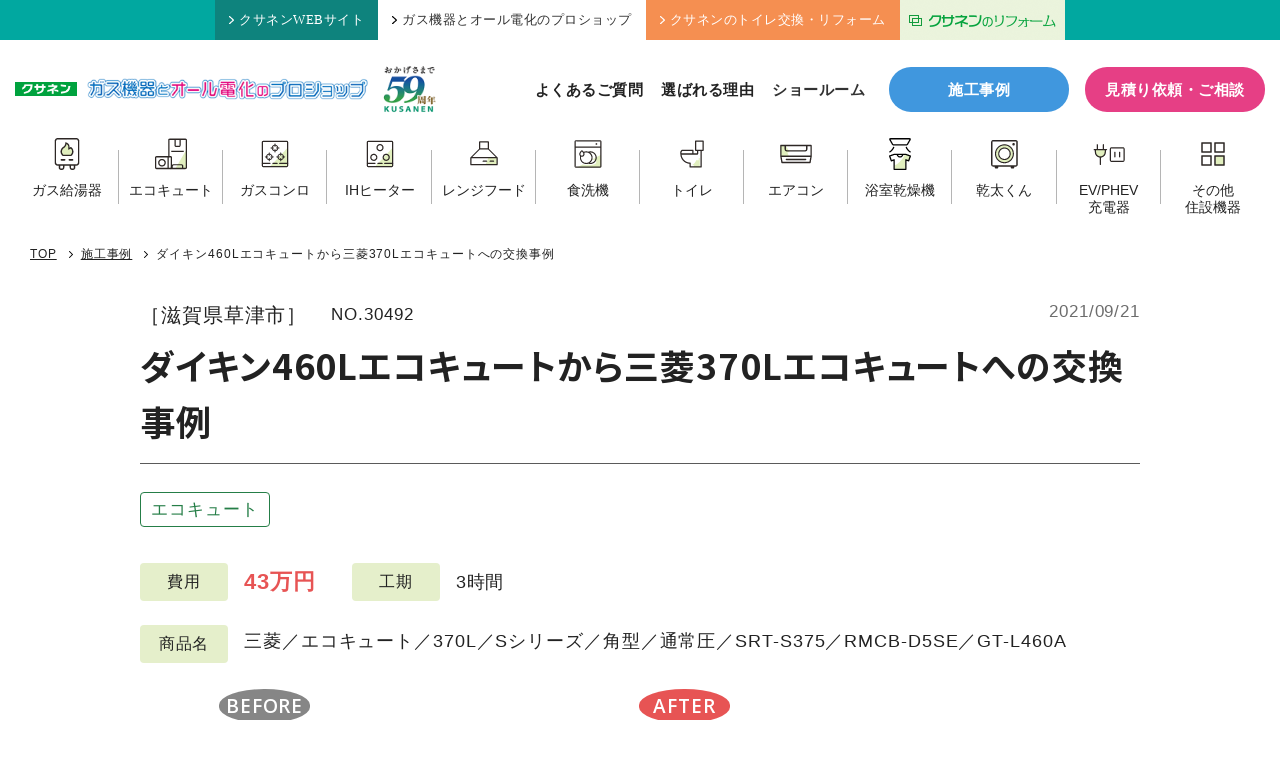

--- FILE ---
content_type: text/html; charset=UTF-8
request_url: https://www.kusanen.com/works/20210921hashi1
body_size: 13179
content:
<!doctype html>
<html dir="ltr" lang="ja" prefix="og: https://ogp.me/ns#">

<head prefix="og: http://ogp.me/ns# fb: http://ogp.me/ns/fb# article: http://ogp.me/ns/article#">
    <!-- Google Tag Manager -->
<script>
    (function(w, d, s, l, i) {
      w[l] = w[l] || [];
      w[l].push({
        'gtm.start': new Date().getTime(),
        event: 'gtm.js'
      });
      var f = d.getElementsByTagName(s)[0],
        j = d.createElement(s),
        dl = l != 'dataLayer' ? '&l=' + l : '';
      j.async = true;
      j.src =
        'https://www.googletagmanager.com/gtm.js?id=' + i + dl;
      f.parentNode.insertBefore(j, f);
    })(window, document, 'script', 'dataLayer', 'GTM-MK9P9MK');
  </script>
  <!-- End Google Tag Manager -->
    <meta charset="UTF-8">
  <meta name="viewport" content="width=device-width,initial-scale=1">
  <link media="all" href="https://www.kusanen.com/wp-system/wp-content/cache/autoptimize/css/autoptimize_986b5fe65362952022c58f7aaa36edf4.css" rel="stylesheet"><title>ダイキン460Lエコキュートから三菱370Lエコキュートへの交換事例 ｜ 株式会社クサネン｜滋賀県草津市</title>

		<!-- All in One SEO 4.9.2 - aioseo.com -->
	<meta name="description" content="三菱 エコキュート 370L Sシリーズ 角型 通常圧 SRT-S375 RMCB-D5SE GT-L460A" />
	<meta name="robots" content="max-snippet:-1, max-image-preview:large, max-video-preview:-1" />
	<meta name="author" content="中村"/>
	<link rel="canonical" href="https://www.kusanen.com/works/20210921hashi1" />
	<meta name="generator" content="All in One SEO (AIOSEO) 4.9.2" />
		<meta property="og:locale" content="ja_JP" />
		<meta property="og:site_name" content="株式会社クサネン｜滋賀県草津市" />
		<meta property="og:type" content="article" />
		<meta property="og:title" content="ダイキン460Lエコキュートから三菱370Lエコキュートへの交換事例 ｜ 株式会社クサネン｜滋賀県草津市" />
		<meta property="og:description" content="三菱 エコキュート 370L Sシリーズ 角型 通常圧 SRT-S375 RMCB-D5SE GT-L460A" />
		<meta property="og:url" content="https://www.kusanen.com/works/20210921hashi1" />
		<meta property="og:image" content="https://www.kusanen.com/wp-system/wp-content/uploads/2021/09/IMG_2522.jpg" />
		<meta property="og:image:secure_url" content="https://www.kusanen.com/wp-system/wp-content/uploads/2021/09/IMG_2522.jpg" />
		<meta property="og:image:width" content="225" />
		<meta property="og:image:height" content="300" />
		<meta property="article:published_time" content="2021-09-21T02:23:33+00:00" />
		<meta property="article:modified_time" content="2024-07-18T07:45:54+00:00" />
		<meta name="twitter:card" content="summary_large_image" />
		<meta name="twitter:title" content="ダイキン460Lエコキュートから三菱370Lエコキュートへの交換事例 ｜ 株式会社クサネン｜滋賀県草津市" />
		<meta name="twitter:description" content="三菱 エコキュート 370L Sシリーズ 角型 通常圧 SRT-S375 RMCB-D5SE GT-L460A" />
		<meta name="twitter:image" content="https://www.kusanen.com/wp-system/wp-content/uploads/2021/09/IMG_2522.jpg" />
		<script type="application/ld+json" class="aioseo-schema">
			{"@context":"https:\/\/schema.org","@graph":[{"@type":"BreadcrumbList","@id":"https:\/\/www.kusanen.com\/works\/20210921hashi1#breadcrumblist","itemListElement":[{"@type":"ListItem","@id":"https:\/\/www.kusanen.com#listItem","position":1,"name":"\u30db\u30fc\u30e0","item":"https:\/\/www.kusanen.com","nextItem":{"@type":"ListItem","@id":"https:\/\/www.kusanen.com\/works\/#listItem","name":"\u65bd\u5de5\u4e8b\u4f8b"}},{"@type":"ListItem","@id":"https:\/\/www.kusanen.com\/works\/#listItem","position":2,"name":"\u65bd\u5de5\u4e8b\u4f8b","item":"https:\/\/www.kusanen.com\/works\/","nextItem":{"@type":"ListItem","@id":"https:\/\/www.kusanen.com\/works\/ecocute\/#listItem","name":"\u30a8\u30b3\u30ad\u30e5\u30fc\u30c8"},"previousItem":{"@type":"ListItem","@id":"https:\/\/www.kusanen.com#listItem","name":"\u30db\u30fc\u30e0"}},{"@type":"ListItem","@id":"https:\/\/www.kusanen.com\/works\/ecocute\/#listItem","position":3,"name":"\u30a8\u30b3\u30ad\u30e5\u30fc\u30c8","item":"https:\/\/www.kusanen.com\/works\/ecocute\/","nextItem":{"@type":"ListItem","@id":"https:\/\/www.kusanen.com\/works\/20210921hashi1#listItem","name":"\u30c0\u30a4\u30ad\u30f3460L\u30a8\u30b3\u30ad\u30e5\u30fc\u30c8\u304b\u3089\u4e09\u83f1370L\u30a8\u30b3\u30ad\u30e5\u30fc\u30c8\u3078\u306e\u4ea4\u63db\u4e8b\u4f8b"},"previousItem":{"@type":"ListItem","@id":"https:\/\/www.kusanen.com\/works\/#listItem","name":"\u65bd\u5de5\u4e8b\u4f8b"}},{"@type":"ListItem","@id":"https:\/\/www.kusanen.com\/works\/20210921hashi1#listItem","position":4,"name":"\u30c0\u30a4\u30ad\u30f3460L\u30a8\u30b3\u30ad\u30e5\u30fc\u30c8\u304b\u3089\u4e09\u83f1370L\u30a8\u30b3\u30ad\u30e5\u30fc\u30c8\u3078\u306e\u4ea4\u63db\u4e8b\u4f8b","previousItem":{"@type":"ListItem","@id":"https:\/\/www.kusanen.com\/works\/ecocute\/#listItem","name":"\u30a8\u30b3\u30ad\u30e5\u30fc\u30c8"}}]},{"@type":"Organization","@id":"https:\/\/www.kusanen.com\/#organization","name":"\u682a\u5f0f\u4f1a\u793e\u30af\u30b5\u30cd\u30f3","description":"\u6ecb\u8cc0\u770c\u306e\u7686\u69d8\u306b\u95a2\u96fb\u30ac\u30b9\u30fb\u30ea\u30d5\u30a9\u30fc\u30e0\u30fb\u30aa\u30fc\u30eb\u96fb\u5316\uff08\u30a8\u30b3\u30ad\u30e5\u30fc\u30c8\uff09\u30fb\u592a\u967d\u5149\u767a\u96fb\u30fbLP\u30ac\u30b9\u306a\u3069\u306e\u30a8\u30cd\u30eb\u30ae\u30fc\u3068\u66ae\u3089\u3057\u306e\u30b5\u30fc\u30d3\u30b9\u3092\u63d0\u4f9b\u3057\u3066\u304a\u308a\u307e\u3059\u3002","url":"https:\/\/www.kusanen.com\/","telephone":"+81775620501","logo":{"@type":"ImageObject","url":"https:\/\/kusanen.com\/wp-system\/wp-content\/uploads\/2021\/02\/logo.png","@id":"https:\/\/www.kusanen.com\/works\/20210921hashi1\/#organizationLogo"},"image":{"@id":"https:\/\/www.kusanen.com\/works\/20210921hashi1\/#organizationLogo"}},{"@type":"Person","@id":"https:\/\/www.kusanen.com\/author\/nakamura\/#author","url":"https:\/\/www.kusanen.com\/author\/nakamura\/","name":"\u4e2d\u6751","image":{"@type":"ImageObject","@id":"https:\/\/www.kusanen.com\/works\/20210921hashi1#authorImage","url":"https:\/\/secure.gravatar.com\/avatar\/4a2fd66e0fbbae3245a7656391eec86afabe7c9776dd0d966854830b8241759a?s=96&d=mm&r=g","width":96,"height":96,"caption":"\u4e2d\u6751"}},{"@type":"WebPage","@id":"https:\/\/www.kusanen.com\/works\/20210921hashi1#webpage","url":"https:\/\/www.kusanen.com\/works\/20210921hashi1","name":"\u30c0\u30a4\u30ad\u30f3460L\u30a8\u30b3\u30ad\u30e5\u30fc\u30c8\u304b\u3089\u4e09\u83f1370L\u30a8\u30b3\u30ad\u30e5\u30fc\u30c8\u3078\u306e\u4ea4\u63db\u4e8b\u4f8b \uff5c \u682a\u5f0f\u4f1a\u793e\u30af\u30b5\u30cd\u30f3\uff5c\u6ecb\u8cc0\u770c\u8349\u6d25\u5e02","description":"\u4e09\u83f1 \u30a8\u30b3\u30ad\u30e5\u30fc\u30c8 370L S\u30b7\u30ea\u30fc\u30ba \u89d2\u578b \u901a\u5e38\u5727 SRT-S375 RMCB-D5SE GT-L460A","inLanguage":"ja","isPartOf":{"@id":"https:\/\/www.kusanen.com\/#website"},"breadcrumb":{"@id":"https:\/\/www.kusanen.com\/works\/20210921hashi1#breadcrumblist"},"author":{"@id":"https:\/\/www.kusanen.com\/author\/nakamura\/#author"},"creator":{"@id":"https:\/\/www.kusanen.com\/author\/nakamura\/#author"},"image":{"@type":"ImageObject","url":"https:\/\/www.kusanen.com\/wp-system\/wp-content\/uploads\/2021\/09\/IMG_2522.jpg","@id":"https:\/\/www.kusanen.com\/works\/20210921hashi1\/#mainImage","width":225,"height":300},"primaryImageOfPage":{"@id":"https:\/\/www.kusanen.com\/works\/20210921hashi1#mainImage"},"datePublished":"2021-09-21T11:23:33+09:00","dateModified":"2024-07-18T16:45:54+09:00"},{"@type":"WebSite","@id":"https:\/\/www.kusanen.com\/#website","url":"https:\/\/www.kusanen.com\/","name":"\u682a\u5f0f\u4f1a\u793e\u30af\u30b5\u30cd\u30f3\uff5c\u6ecb\u8cc0\u770c\u8349\u6d25\u5e02","description":"\u6ecb\u8cc0\u770c\u306e\u7686\u69d8\u306b\u95a2\u96fb\u30ac\u30b9\u30fb\u30ea\u30d5\u30a9\u30fc\u30e0\u30fb\u30aa\u30fc\u30eb\u96fb\u5316\uff08\u30a8\u30b3\u30ad\u30e5\u30fc\u30c8\uff09\u30fb\u592a\u967d\u5149\u767a\u96fb\u30fbLP\u30ac\u30b9\u306a\u3069\u306e\u30a8\u30cd\u30eb\u30ae\u30fc\u3068\u66ae\u3089\u3057\u306e\u30b5\u30fc\u30d3\u30b9\u3092\u63d0\u4f9b\u3057\u3066\u304a\u308a\u307e\u3059\u3002","inLanguage":"ja","publisher":{"@id":"https:\/\/www.kusanen.com\/#organization"}}]}
		</script>
		<!-- All in One SEO -->

<link rel="alternate" title="oEmbed (JSON)" type="application/json+oembed" href="https://www.kusanen.com/wp-json/oembed/1.0/embed?url=https%3A%2F%2Fwww.kusanen.com%2Fworks%2F20210921hashi1" />
<link rel="alternate" title="oEmbed (XML)" type="text/xml+oembed" href="https://www.kusanen.com/wp-json/oembed/1.0/embed?url=https%3A%2F%2Fwww.kusanen.com%2Fworks%2F20210921hashi1&#038;format=xml" />













<script type="text/javascript" src="https://www.kusanen.com/wp-system/wp-includes/js/jquery/jquery.min.js?ver=3.7.1" id="jquery-core-js"></script>
<script type="text/javascript" src="https://www.kusanen.com/wp-system/wp-includes/js/jquery/jquery-migrate.min.js?ver=3.4.1" id="jquery-migrate-js"></script>
<script type="text/javascript" id="search-filter-plugin-build-js-extra">
/* <![CDATA[ */
var SF_LDATA = {"ajax_url":"https://www.kusanen.com/wp-system/wp-admin/admin-ajax.php","home_url":"https://www.kusanen.com/","extensions":[]};
//# sourceURL=search-filter-plugin-build-js-extra
/* ]]> */
</script>
<script type="text/javascript" src="https://www.kusanen.com/wp-system/wp-content/plugins/search-filter-pro/public/assets/js/search-filter-build.min.js?ver=2.5.17" id="search-filter-plugin-build-js"></script>
<script type="text/javascript" src="https://www.kusanen.com/wp-system/wp-content/plugins/search-filter-pro/public/assets/js/chosen.jquery.min.js?ver=2.5.17" id="search-filter-plugin-chosen-js"></script>
<link rel="https://api.w.org/" href="https://www.kusanen.com/wp-json/" /><link rel="alternate" title="JSON" type="application/json" href="https://www.kusanen.com/wp-json/wp/v2/works/30492" />                <script>
                    var ajaxUrl = 'https://www.kusanen.com/wp-system/wp-admin/admin-ajax.php';
                </script>
        <link rel="icon" href="https://www.kusanen.com/wp-system/wp-content/uploads/2024/07/favicon-120x120.png" sizes="32x32" />
<link rel="icon" href="https://www.kusanen.com/wp-system/wp-content/uploads/2024/07/favicon-250x250.png" sizes="192x192" />
<link rel="apple-touch-icon" href="https://www.kusanen.com/wp-system/wp-content/uploads/2024/07/favicon-250x250.png" />
<meta name="msapplication-TileImage" content="https://www.kusanen.com/wp-system/wp-content/uploads/2024/07/favicon.png" />
  
  
  
  
  
  <link rel="preconnect" href="https://fonts.googleapis.com">
  <link rel="preconnect" href="https://fonts.gstatic.com" crossorigin>
  <link href="https://fonts.googleapis.com/css2?family=Noto+Sans+JP:wght@700&family=Open+Sans:wght@600&display=swap" rel="stylesheet">
</head>

<body class="wp-singular works-template-default single single-works postid-30492 wp-theme-kusanen 460l370l" id="top">
    <!-- Google Tag Manager (noscript) -->
  <noscript><iframe src="https://www.googletagmanager.com/ns.html?id=GTM-MK9P9MK" height="0" width="0" style="display:none;visibility:hidden"></iframe></noscript>
  <!-- End Google Tag Manager (noscript) -->
  
  <aside class="head_upper">
    <ul class="head_upper_menu clearfix">
      <li class="default-menu"><a href="https://www.kusanen.com/"><i class="ico"><img src="https://www.kusanen.com/wp-system/wp-content/themes/kusanen/assets/img/ico_chevron.svg" alt="矢印"></i>クサネンWEBサイト</a></li>
      <li class="default-menu"><a href="https://www.kusanen.com/proshop/" class="selected"><i class="ico"><img src="https://www.kusanen.com/wp-system/wp-content/themes/kusanen/assets/img/ico_chevron.svg" alt="矢印"></i>ガス機器とオール電化のプロショップ</a></li>
      <li class="toilet-menu"><a href="https://www.kusanen.com/toilet-lp/"target="_blank"><i class="ico"><img src="https://www.kusanen.com/wp-system/wp-content/themes/kusanen/assets/img/ico_chevron.svg" alt="矢印"></i>クサネンのトイレ交換・リフォーム</a></li>
      <li><a href="https://kusanen-reform.com/" class="hum_img" target="_blank"><img src="https://www.kusanen.com/common/img/head_lixil.png" width="165" height="39" alt="クサネンのリフォームバナー" /></a></li>
    </ul>
  </aside>

  <header class="site-header">
    <div class="head-inner">
      <div class="head-logo">
        <a href="https://www.kusanen.com/proshop/">
          <p class="logo-kusanen"><img src="https://www.kusanen.com/wp-system/wp-content/themes/kusanen/assets/img/logo_kusanen.png" alt="クサネン"></p>
          <p class="logo-proshop"><img src="https://www.kusanen.com/wp-system/wp-content/themes/kusanen/assets/img/logo_proshop.png" alt="ガス機器とオール電化のプロショップ"></p>
          <p class="logo-kusanen-sp"><img src="https://www.kusanen.com/wp-system/wp-content/themes/kusanen/assets/img/logo_proshop_sp.png" alt="クサネン ガス機器とオール電化のプロショップ"></p>
          <p class="logo-anniversary"><img src="https://www.kusanen.com/wp-system/wp-content/themes/kusanen/assets/img/logo_anniversary.png" alt="おかげさまで59周年"></p>
        </a>
      </div>
      <nav class="head-nav">
        <ul class="head-nav-list">
          <li><a href="https://www.kusanen.com/proshop/faq-pro/">よくあるご質問</a></li>
          <li><a href="https://www.kusanen.com/proshop/features/">選ばれる理由</a></li>
          <li class="gnav-parent"><span>ショールーム</span>
            <ul class="sub-menu" style="visibility: hidden;">
              <li><a href="https://www.kusanen.com/proshop/shop-kusatsu/">草津店</a></li>
              <li><a href="https://www.kusanen.com/proshop/shop-ootsu/">大津仰木の里店</a></li>
            </ul>
          </li>
        </ul>
        <div class="btn-works"><a href="https://www.kusanen.com/works/">施工事例</a></div>
        <div class="btn-contact"><a href="https://www.kusanen.com/proshop/mitsumori/">見積り依頼・ご相談</a></div>
      </nav>
    </div>
    <div class="head-product-wrap">
      <nav class="head-product">
        <ul class="head-product-list">
          <li class="link-waterheater"><a href="https://www.kusanen.com/waterheater/waterheater-top/"><span class="ico"><img src="https://www.kusanen.com/wp-system/wp-content/themes/kusanen/assets/img/ico_product_waterheater.svg" width="100" height="100" alt="ガス給湯器"></span>
              <p>ガス給湯器</p>
            </a></li>
          <li class="link-ecocute"><a href="https://www.kusanen.com/all/ecocute/"><span class="ico"><img src="https://www.kusanen.com/wp-system/wp-content/themes/kusanen/assets/img/ico_product_ecocute.svg" width="100" height="100" alt="エコキュート"></span>
              <p>エコキュート</p>
            </a></li>
          <li class="link-conroe"><a href="https://www.kusanen.com/waterheater/conro-top/"><span class="ico"><img src="https://www.kusanen.com/wp-system/wp-content/themes/kusanen/assets/img/ico_product_conro.svg" width="100" height="100" alt="ガスコンロ"></span>
              <p>ガスコンロ</p>
            </a></li>
          <li class="link-ih"><a href="https://www.kusanen.com/all/ih/"><span class="ico"><img src="https://www.kusanen.com/wp-system/wp-content/themes/kusanen/assets/img/ico_product_ih.svg" width="100" height="100" alt="IHヒーター"></span>
              <p>IHヒーター</p>
            </a></li>
          <li class="link-rangefood"><a href="https://www.kusanen.com/rangefood/"><span class="ico"><img src="https://www.kusanen.com/wp-system/wp-content/themes/kusanen/assets/img/ico_product_rangefood.svg" width="100" height="100" alt="レンジフード"></span>
              <p>レンジフード</p>
            </a></li>
          <li class="link-dishwasher"><a href="https://www.kusanen.com/dishwasher/"><span class="ico"><img src="https://www.kusanen.com/wp-system/wp-content/themes/kusanen/assets/img/ico_product_dishwasher.svg" width="100" height="100" alt="食洗機"></span>
              <p>食洗機</p>
            </a></li>
          <li class="link-toilet"><a href="https://www.kusanen.com/toilet/"><span class="ico"><img src="https://www.kusanen.com/wp-system/wp-content/themes/kusanen/assets/img/ico_product_toilet.svg" width="100" height="100" alt="トイレ"></span>
              <p>トイレ</p>
            </a></li>
          <li class="link-aircon"><a href="https://www.kusanen.com/air-conditioner/"><span class="ico"><img src="https://www.kusanen.com/wp-system/wp-content/themes/kusanen/assets/img/ico_product_aircon.svg" width="100" height="100" alt="エアコン"></span>
              <p>エアコン</p>
            </a></li>
          <li class="link-bathdryer"><a href="https://www.kusanen.com/bathdryer/"><span class="ico"><img src="https://www.kusanen.com/wp-system/wp-content/themes/kusanen/assets/img/ico_product_bathdryer.svg" width="100" height="100" alt="浴室乾燥機"></span>
              <p>浴室乾燥機</p>
            </a></li>
          <li class="link-kanta"><a href="https://www.kusanen.com/waterheater/gas-kanta/"><span class="ico"><img src="https://www.kusanen.com/wp-system/wp-content/themes/kusanen/assets/img/ico_product_kanta.svg" width="100" height="100" alt="乾太くん"></span>
              <p>乾太くん</p>
            </a></li>
          <li class="link-phev"><a href="https://www.kusanen.com/phev/"><span class="ico"><img src="https://www.kusanen.com/wp-system/wp-content/themes/kusanen/assets/img/ico_product_consent.svg" width="100" height="100" alt="EV/PHEV充電器"></span>
              <p><span>EV/PHEV</span><span>充電器</span></p>
            </a></li>
          <li class="link-other"><a href="https://www.kusanen.com/others-home-installations/"><span class="ico"><img src="https://www.kusanen.com/wp-system/wp-content/themes/kusanen/assets/img/ico_product_other.svg" width="100" height="100" alt="その他住設機器"></span>
              <p><span>その他</span><span>住設機器</span></p>
            </a></li>
        </ul>
      </nav>
    </div>
  </header>

  <div class="toggle">
    <span></span>
    <span></span>
    <span></span>
  </div>

  <nav class="nav-drawer">
  <section class="productcat-box">
  <div class="sec-heading-l">
    <h2 class="ttl"><span>取り扱い商品一覧</span></h2>
  </div>

  <div class="productcat-list">

    <div class="productcat-item">
      <a href="https://www.kusanen.com/waterheater/waterheater-top/">
        <span class="ico"><img src="https://www.kusanen.com/wp-system/wp-content/themes/kusanen/assets/img/ico_product_waterheater.svg" width="100" height="100" alt="ガス給湯器"></span>
        <p class="name">ガス給湯器</p>
        <span class="arrow"><img src="https://www.kusanen.com/wp-system/wp-content/themes/kusanen/assets/img/ico_arrow.svg" alt="矢印アイコン"></span>
      </a>
    </div>

    <div class="productcat-item">
      <a href="https://www.kusanen.com/all/ecocute/">
        <span class="ico"><img src="https://www.kusanen.com/wp-system/wp-content/themes/kusanen/assets/img/ico_product_ecocute.svg" width="100" height="100" alt="エコキュート"></span>
        <p class="name">エコキュート</p>
        <span class="arrow"><img src="https://www.kusanen.com/wp-system/wp-content/themes/kusanen/assets/img/ico_arrow.svg" alt="矢印アイコン"></span>
      </a>
    </div>

    <div class="productcat-item">
      <a href="https://www.kusanen.com/waterheater/conro-top/">
        <span class="ico"><img src="https://www.kusanen.com/wp-system/wp-content/themes/kusanen/assets/img/ico_product_conro.svg" width="100" height="100" alt="ガスコンロ"></span>
        <p class="name">ガスコンロ</p>
        <span class="arrow"><img src="https://www.kusanen.com/wp-system/wp-content/themes/kusanen/assets/img/ico_arrow.svg" alt="矢印アイコン"></span>
      </a>
    </div>

    <div class="productcat-item">
      <a href="https://www.kusanen.com/all/ih/">
        <span class="ico"><img src="https://www.kusanen.com/wp-system/wp-content/themes/kusanen/assets/img/ico_product_ih.svg" width="100" height="100" alt="IHヒーター"></span>
        <p class="name">IHヒーター</p>
        <span class="arrow"><img src="https://www.kusanen.com/wp-system/wp-content/themes/kusanen/assets/img/ico_arrow.svg" alt="矢印アイコン"></span>
      </a>
    </div>

    <div class="productcat-item">
      <a href="https://www.kusanen.com/rangefood/">
        <span class="ico"><img src="https://www.kusanen.com/wp-system/wp-content/themes/kusanen/assets/img/ico_product_rangefood.svg" width="100" height="100" alt="レンジフード"></span>
        <p class="name">レンジフード</p>
        <span class="arrow"><img src="https://www.kusanen.com/wp-system/wp-content/themes/kusanen/assets/img/ico_arrow.svg" alt="矢印アイコン"></span>
      </a>
    </div>

    <div class="productcat-item">
      <a href="https://www.kusanen.com/dishwasher/">
        <span class="ico"><img src="https://www.kusanen.com/wp-system/wp-content/themes/kusanen/assets/img/ico_product_dishwasher.svg" width="100" height="100" alt="食洗機"></span>
        <p class="name">食洗機</p>
        <span class="arrow"><img src="https://www.kusanen.com/wp-system/wp-content/themes/kusanen/assets/img/ico_arrow.svg" alt="矢印アイコン"></span>
      </a>
    </div>

    <div class="productcat-item">
      <a href="https://www.kusanen.com/toilet/">
        <span class="ico"><img src="https://www.kusanen.com/wp-system/wp-content/themes/kusanen/assets/img/ico_product_toilet.svg" width="100" height="100" alt="トイレ"></span>
        <p class="name">トイレ</p>
        <span class="arrow"><img src="https://www.kusanen.com/wp-system/wp-content/themes/kusanen/assets/img/ico_arrow.svg" alt="矢印アイコン"></span>
      </a>
    </div>

    <div class="productcat-item">
      <a href="https://www.kusanen.com/air-conditioner/">
        <span class="ico"><img src="https://www.kusanen.com/wp-system/wp-content/themes/kusanen/assets/img/ico_product_aircon.svg" width="100" height="100" alt="エアコン"></span>
        <p class="name">エアコン</p>
        <span class="arrow"><img src="https://www.kusanen.com/wp-system/wp-content/themes/kusanen/assets/img/ico_arrow.svg" alt="矢印アイコン"></span>
      </a>
    </div>

    <div class="productcat-item">
      <a href="https://www.kusanen.com/bathdryer/">
        <span class="ico"><img src="https://www.kusanen.com/wp-system/wp-content/themes/kusanen/assets/img/ico_product_bathdryer.svg" width="100" height="100" alt="浴室乾燥機"></span>
        <p class="name">浴室乾燥機</p>
        <span class="arrow"><img src="https://www.kusanen.com/wp-system/wp-content/themes/kusanen/assets/img/ico_arrow.svg" alt="矢印アイコン"></span>
      </a>
    </div>

    <div class="productcat-item">
      <a href="https://www.kusanen.com/waterheater/gas-kanta/">
        <span class="ico"><img src="https://www.kusanen.com/wp-system/wp-content/themes/kusanen/assets/img/ico_product_kanta.svg" width="100" height="100" alt="乾太くん"></span>
        <p class="name">乾太くん</p>
        <span class="arrow"><img src="https://www.kusanen.com/wp-system/wp-content/themes/kusanen/assets/img/ico_arrow.svg" alt="矢印アイコン"></span>
      </a>
    </div>

    <div class="productcat-item">
      <a href="https://www.kusanen.com/phev/">
        <span class="ico"><img src="https://www.kusanen.com/wp-system/wp-content/themes/kusanen/assets/img/ico_product_consent.svg" width="100" height="100" alt="EV/PHEV充電器"></span>
        <p class="name smaller">EV/PHEV<br class="sp">充電器</p>
        <span class="arrow"><img src="https://www.kusanen.com/wp-system/wp-content/themes/kusanen/assets/img/ico_arrow.svg" alt="矢印アイコン"></span>
      </a>
    </div>

    <div class="productcat-item">
      <a href="https://www.kusanen.com/others-home-installations/">
        <span class="ico"><img src="https://www.kusanen.com/wp-system/wp-content/themes/kusanen/assets/img/ico_product_other.svg" width="100" height="100" alt="その他住設機器"></span>
        <p class="name">その他<br class="sp">住設機器</p>
        <span class="arrow"><img src="https://www.kusanen.com/wp-system/wp-content/themes/kusanen/assets/img/ico_arrow.svg" alt="矢印アイコン"></span>
      </a>
    </div>

  </div>

  <div class="productcat-all">
    <a href="https://www.kusanen.com/all/">
      <div class="txt">
        <p class="catch"><span>オール電化もクサネンにおまかせ！</span></p>
        <p class="ttl"><span class="ico"><img src="https://www.kusanen.com/wp-system/wp-content/themes/kusanen/assets/img/ico_all.svg" width="100" height="100" alt="オール電化"></span>クサネンの<span class="point">オ</span><span class="point">ー</span><span class="point">ル</span><span class="point">電</span><span class="point">化</span></p>
      </div>
      <div class="eshop">
        <div class="pct"><img src="https://www.kusanen.com/wp-system/wp-content/themes/kusanen/assets/img/eshop_logo.png" alt="かんでんeショップ"></div>
        <p>安心のオール電化！かんでんeショップは、かんでんEハウスが認定した地域密着のパートナーショップです。</p>
      </div>
      <span class="arrow"><img src="https://www.kusanen.com/wp-system/wp-content/themes/kusanen/assets/img/ico_arrow.svg" alt="矢印アイコン"></span>
    </a>
  </div>

</section>
  <ul class="spnav-list">
    <li><a href="https://www.kusanen.com/proshop/features/">選ばれる理由</a></li>
    <li><a href="https://www.kusanen.com/proshop/faq-pro/">よくあるご質問</a></li>
    <li><a href="https://www.kusanen.com/works/">施工事例</a></li>
    <li><a href="https://www.kusanen.com/proshop/shop-kusatsu/">ショールーム草津店</a></li>
    <li><a href="https://www.kusanen.com/proshop/shop-ootsu/">ショールーム大津仰木の里店</a></li>
    <li><a href="https://www.kusanen.com/column/">コラム</a></li>
  </ul>

  <div class="btn-contact"><a href="https://www.kusanen.com/proshop/mitsumori/">見積り依頼・ご相談</a></div>
  <div class="tel-btnset">
    <a href="tel:0120-114-932" class="tellink">
      <p class="shopname">草津店</p>
      <p class="num"><span class="ico"><img src="https://www.kusanen.com/wp-system/wp-content/themes/kusanen/assets/img/ico_freedial.svg" alt=""></span>0120-114-932</p>
    </a>
    <a href="tel:0120-020-932" class="tellink">
      <p class="shopname">大津仰木の里店</p>
      <p class="num"><span class="ico"><img src="https://www.kusanen.com/wp-system/wp-content/themes/kusanen/assets/img/ico_freedial.svg" alt=""></span>0120-020-932</p>
    </a>
  </div>
  <div class="spnav-openinghours">
      <dl>
        <dt>[営業時間]</dt>
        <dd>10：00～17：00</dd>
      </dl>
      <dl>
        <dt>[定休日]</dt>
        <dd>火曜・水曜</dd>
      </dl>
  </div>

</nav>

  
  <div class="wrap-new">

<main class="main wd-main">
  
  <nav class="breadcrumbs">
  <div class="inner">
<!-- Breadcrumb NavXT 7.5.0 -->
<span property="itemListElement" typeof="ListItem"><a property="item" typeof="WebPage" title="株式会社クサネン｜滋賀県草津市へ移動する" href="https://www.kusanen.com" class="home" ><span property="name">TOP</span></a><meta property="position" content="1"></span><span class="separator"></span><span property="itemListElement" typeof="ListItem"><a property="item" typeof="WebPage" title="施工事例へ移動する" href="https://www.kusanen.com/works/" class="archive post-works-archive" ><span property="name">施工事例</span></a><meta property="position" content="2"></span><span class="separator"></span><span property="itemListElement" typeof="ListItem"><span property="name" class="post post-works current-item">ダイキン460Lエコキュートから三菱370Lエコキュートへの交換事例</span><meta property="url" content="https://www.kusanen.com/works/20210921hashi1"><meta property="position" content="3"></span>  </div>
</nav>

  <header class="wd-head">
    <div class="meta">
      <div class="first">
                <div class="wd-address">［滋賀県草津市］</div>
                <div class="wd-id">NO.30492</div>
      </div>
      <div class="date">2021/09/21</div>
    </div>
    <h1 class="wd-ttl">ダイキン460Lエコキュートから三菱370Lエコキュートへの交換事例</h1>
    <ul class="wd-category">
      <li><a href="https://www.kusanen.com/works/ecocute/" class="result_detail_cat">エコキュート</a></li>    </ul>
  </header>

  <div class="wd-data">
        <dl class="wd-data-item">
      <dt>費用</dt>
      <dd><span class="amount">43万円</span></dd>
    </dl>
            <dl class="wd-data-item">
      <dt>工期</dt>
      <dd>3時間</dd>
    </dl>
      </div>
  <dl class="wd-product">
    <dt>商品名</dt>
    <dd>三菱／エコキュート／370L／Sシリーズ／角型／通常圧／SRT-S375／RMCB-D5SE／GT-L460A　</dd>
  </dl>
  <section class="wd-ba">
<div class="wd-ba-item"><div class="before"><p class="ttl">BEFORE</p><a href="https://www.kusanen.com/wp-system/wp-content/uploads/2021/09/IMG_2514.jpg" data-fancybox="gallery" class="ba-pct"><img src="https://www.kusanen.com/wp-system/wp-content/uploads/2021/09/IMG_2514.jpg" class="portrait" width="300" height="300"></a></div><div class="after"><p class="ttl">AFTER</p><a href="https://www.kusanen.com/wp-system/wp-content/uploads/2021/09/IMG_2522.jpg" data-fancybox="gallery" class="ba-pct"><img src="https://www.kusanen.com/wp-system/wp-content/uploads/2021/09/IMG_2522.jpg" class="portrait" width="300" height="300"></a></div></div><div class="wd-ba-item"><div class="before"><p class="ttl">BEFORE</p><a href="https://www.kusanen.com/wp-system/wp-content/uploads/2021/08/03A764FF-0B25-4C85-A958-29E4EAFEC529-scaled-e1632190696140.jpeg" data-fancybox="gallery" class="ba-pct"><img src="https://www.kusanen.com/wp-system/wp-content/uploads/2021/08/03A764FF-0B25-4C85-A958-29E4EAFEC529-scaled-e1632190696140.jpeg" class="landscape" width="300" height="300"></a></div><div class="after"><p class="ttl">AFTER</p><a href="https://www.kusanen.com/wp-system/wp-content/uploads/2021/08/9355DA60-5AA9-4479-B5D1-36FDA7359AD9-scaled-e1632190725871.jpeg" data-fancybox="gallery" class="ba-pct"><img src="https://www.kusanen.com/wp-system/wp-content/uploads/2021/08/9355DA60-5AA9-4479-B5D1-36FDA7359AD9-scaled-e1632190725871.jpeg" class="landscape" width="300" height="300"></a></div></div>  </section>

  <section class="wd-content post-single-body">
    <p><b>三菱　エコキュート　</b><b>370L</b><b>　</b><b>S</b><b>シリーズ　角型　通常圧　</b>SRT-S375　RMCB-D5SE　GT-L460A　</p>
<p>滋賀県草津市でのエコキュート交換事例をご紹介します。</p>
<p>こちらのお客様は設置から11年目のエコキュートをお使いでしたが室外機の異音がひどく買い換えを検討されてクサネンまで問い合わせをいただきました。静かな夜間の異音を気にされ日中のわき上げをされていたのです。</p>
<p>11年目での交換は早いほうですので少しお迷いでしたが、修理ではなく交換を決められました。</p>
<p>機器が古くなると音が大きくなることがあり、ご近所トラブルにもつながるので異音を感じたら早めの対処をおすすめします。</p>
<p><span style="font-size: 18pt;">～工事の様子～</span></p>
<p><img fetchpriority="high" decoding="async" class="alignnone wp-image-29276 size-medium" src="https://www.kusanen.com/wp-system/wp-content/uploads/2021/08/86AC883F-6952-4EF0-9E77-980BAC14ABA3-250x333.jpeg" alt="" width="225" height="300" /></p>
<p><img decoding="async" class="alignnone wp-image-29277 size-medium" src="https://www.kusanen.com/wp-system/wp-content/uploads/2021/08/0C3DC6CD-1C94-4713-924C-9D4CF19BB4D1-250x333.jpeg" alt="" width="225" height="300" /></p>
<p><img decoding="async" class="alignnone wp-image-29278 size-medium" src="https://www.kusanen.com/wp-system/wp-content/uploads/2021/08/2E51CA92-F1D8-4E63-A914-5765025B644B-250x333.jpeg" alt="" width="225" height="300" /></p>
<p><img decoding="async" class="alignnone wp-image-29279 size-medium" src="https://www.kusanen.com/wp-system/wp-content/uploads/2021/08/E4DDE1CD-7713-4B31-B969-4747467AB3C3-250x333.jpeg" alt="" width="225" height="300" /></p>
<p>カバーをすると見えない配管の様子です。しっかりと保温材を巻き冬の凍結に備えます。</p>
<p style="text-align: center;">&lt;交換前&gt;</p>
<p><img decoding="async" class="alignnone wp-image-29273 size-medium" src="https://www.kusanen.com/wp-system/wp-content/uploads/2021/08/85F541C0-D839-4B77-828A-B01880FAED4D-250x188.jpeg" alt="" width="250" height="188" /></p>
<p style="text-align: center;">&lt;交換後&gt;</p>
<p><img decoding="async" width="250" height="188" class="alignnone size-medium wp-image-30496" src="https://www.kusanen.com/wp-system/wp-content/uploads/2021/09/2021-03-30-1-250x188.jpg" alt="" /></p>
<p>室内では新しいリモコンに交換します。</p>
<p style="text-align: center;">&lt;交換前&gt;</p>
<p><img decoding="async" width="250" height="188" class="alignnone size-medium wp-image-29275" src="https://www.kusanen.com/wp-system/wp-content/uploads/2021/08/03A764FF-0B25-4C85-A958-29E4EAFEC529-250x188.jpeg" alt="" /></p>
<p><img decoding="async" width="250" height="188" class="alignnone size-medium wp-image-29274" src="https://www.kusanen.com/wp-system/wp-content/uploads/2021/08/7D4EDE21-D68D-43C5-AE4A-875675E1E503-250x188.jpeg" alt="" /></p>
<p style="text-align: center;">&lt;交換後&gt;</p>
<p><img decoding="async" width="250" height="188" class="alignnone size-medium wp-image-29281" src="https://www.kusanen.com/wp-system/wp-content/uploads/2021/08/9355DA60-5AA9-4479-B5D1-36FDA7359AD9-250x188.jpeg" alt="" /></p>
<p><img decoding="async" width="250" height="188" class="alignnone size-medium wp-image-29280" src="https://www.kusanen.com/wp-system/wp-content/uploads/2021/08/B919271A-2D0C-438D-98D3-D49A0E40C087-250x188.jpeg" alt="" /></p>
<p>今回460Lのエコキュートから370Lのエコキュートにサイズダウンされ、幅や奥行は変わりませんが高さが35㎝程度低くなったので一回り小さくなったような印象です。</p>
<p><img decoding="async" class="alignnone wp-image-30495 size-full" src="https://www.kusanen.com/wp-system/wp-content/uploads/2021/09/スクリーンショット-2021-09-21-104650.jpg" alt="" width="596" height="387" /></p>
<p>お客様とお話しをしているとご家族の方が当社の社員のご友人であることが分かりました&#x1f600;当社のスタッフは営業エリア内の地元出身者がほとんどですのでこのように偶然にお知り合いの方とのご縁があることがよくあります。</p>
<p>エコキュートの交換、ガス・石油給湯器からの電化もクサネンにお任せください。</p>
<p>クサネンは、滋賀県草津市で55年目、地域のお客様に末永くお付き合いいただけるよう、アフターフォローをしっかりさせていただいております！</p>
<p>(橋本)</p>
  </section>


  
</main>


<section class="sec-l">
  <div class="sec-heading-l">
    <h2 class="ttl"><span>関連記事</span></h2>
  </div>

  <ul class="work-list">
  <li class="work-list-item">
  <a href="https://www.kusanen.com/works/20260119nishi2">
<figure class="pct">
<img src="https://www.kusanen.com/wp-system/wp-content/uploads/2026/01/IMG_0820-rotated.jpg" class="attachment-large size-large wp-post-image" alt="" decoding="async" /></figure>
    <div class="cont">
     <div class="cat">
      <span class="cat-item">エコキュート</span>     </div>
            <p class="area">滋賀県大津市</p>
            <h3 class="ttl">ベースの作成からエコキュートの設置、アフターフォローまでクサネンにお任せ！</h3>
            <dl class="price">
        <dt>施工費用</dt>
        <dd>51.4万円</dd>
      </dl>
          </div>
  </a>
</li>
<li class="work-list-item">
  <a href="https://www.kusanen.com/works/20260113matsu2">
<figure class="pct">
<img src="https://www.kusanen.com/wp-system/wp-content/uploads/2026/01/IMG_1578.jpg" class="attachment-large size-large wp-post-image" alt="" decoding="async" /></figure>
    <div class="cont">
     <div class="cat">
      <span class="cat-item">エコキュート</span>     </div>
            <p class="area">滋賀県大津市</p>
            <h3 class="ttl">不安定な状態で設置されていたエコキュートを基礎から再施工しました。</h3>
            <dl class="price">
        <dt>施工費用</dt>
        <dd>48.4万円</dd>
      </dl>
          </div>
  </a>
</li>
<li class="work-list-item">
  <a href="https://www.kusanen.com/works/20260109matsu1">
<figure class="pct">
<img src="https://www.kusanen.com/wp-system/wp-content/uploads/2026/01/スクリーンショット-2026-01-09-102708.jpg" class="attachment-large size-large wp-post-image" alt="" decoding="async" /></figure>
    <div class="cont">
     <div class="cat">
      <span class="cat-item">エコキュート</span><span class="cat-item">IHクッキングヒーター</span>     </div>
            <p class="area">滋賀県大津市</p>
            <h3 class="ttl">滋賀県大津市、エコキュート＆IHクッキングヒーター同時交換事例。</h3>
            <dl class="price">
        <dt>施工費用</dt>
        <dd>69.9万円</dd>
      </dl>
          </div>
  </a>
</li>
<li class="work-list-item">
  <a href="https://www.kusanen.com/works/20260106matsu1">
<figure class="pct">
<img src="https://www.kusanen.com/wp-system/wp-content/uploads/2026/01/IMG_1420.jpg" class="attachment-large size-large wp-post-image" alt="" decoding="async" /></figure>
    <div class="cont">
     <div class="cat">
      <span class="cat-item">エコキュート</span>     </div>
            <p class="area">滋賀県大津市</p>
            <h3 class="ttl">薄型エコキュート交換事例　（HE-W46BQ→EQA37ZFTV）</h3>
            <dl class="price">
        <dt>施工費用</dt>
        <dd>55.1万円</dd>
      </dl>
          </div>
  </a>
</li>
  </ul>

</section>

<section class="search-catindex">
  <div class="inner">
    <div class="ttl">
      <p>施工事例をカテゴリーで絞り込む</p>
    </div>
    <div class="btn-work-cat sp">
  <p>施工事例をカテゴリーから絞り込む</p>
</div>
<ul class="tax-list"><li class="cat-item"><a href="https://www.kusanen.com/works/">すべて</a></li><li class="cat-item"><a href="https://www.kusanen.com/works/%e9%9b%bb%e6%b0%97%e6%b8%a9%e6%b0%b4%e5%99%a8/">電気温水器</a></li><li class="cat-item"><a href="https://www.kusanen.com/works/waterheater/">ガス給湯器</a></li><li class="cat-item"><a href="https://www.kusanen.com/works/ecocute/">エコキュート</a></li><li class="cat-item"><a href="https://www.kusanen.com/works/gasconro/">ガスコンロ</a></li><li class="cat-item"><a href="https://www.kusanen.com/works/ih/">IHクッキングヒーター</a></li><li class="cat-item"><a href="https://www.kusanen.com/works/rangefood/">レンジフード</a></li><li class="cat-item"><a href="https://www.kusanen.com/works/dishwasher/">食洗機</a></li><li class="cat-item"><a href="https://www.kusanen.com/works/toilet/">トイレ</a></li><li class="cat-item"><a href="https://www.kusanen.com/works/air-conditioner/">エアコン</a></li><li class="cat-item"><a href="https://www.kusanen.com/works/bathdryer-electrical/">電気浴室暖房乾燥機</a></li><li class="cat-item"><a href="https://www.kusanen.com/works/bathroom-dryer/">ガス浴室暖房乾燥機</a></li><li class="cat-item"><a href="https://www.kusanen.com/works/kanta/">ガス衣類乾燥機「乾太くん」</a></li><li class="cat-item"><a href="https://www.kusanen.com/works/phev/">EV/PHEV充電器</a></li><li class="cat-item"><a href="https://www.kusanen.com/works/waterfaucet/">水栓</a></li><li class="cat-item"><a href="https://www.kusanen.com/works/ulblo/">バスアダプター（ウルブロ）</a></li><li class="cat-item"><a href="https://www.kusanen.com/works/wallheat/">暖房機（ウォールヒート）</a></li><li class="cat-item"><a href="https://www.kusanen.com/works/inner-window/">内窓</a></li><li class="cat-item"><a href="https://www.kusanen.com/works/floor-heating/">温水床暖房</a></li><li class="cat-item"><a href="https://www.kusanen.com/works/oilwaterheaters/">石油給湯器</a></li><li class="cat-item"><a href="https://www.kusanen.com/works/solar/">太陽光発電</a></li><li class="cat-item"><a href="https://www.kusanen.com/works/washroom/">洗面化粧台</a></li><li class="cat-item"><a href="https://www.kusanen.com/works/interphone/">インターホン</a></li><li class="cat-item"><a href="https://www.kusanen.com/works/light/">照明</a></li><li class="cat-item"><a href="https://www.kusanen.com/works/ventilator/">換気扇</a></li><li class="cat-item"><a href="https://www.kusanen.com/works/electric-oven/">ビルトイン電気オーブン</a></li><li class="cat-item"><a href="https://www.kusanen.com/works/gas-oven/">ビルトインガスオーブン</a></li><li class="cat-item"><a href="https://www.kusanen.com/works/other/">その他</a></li></ul><form id="works-search-form" action="https://www.kusanen.com/" method="get">
  <input type="text" name="s" id="taxonomy-search-keyword" placeholder="施工事例をキーワードで絞り込む">
  <input type="hidden" name="search_type" value="works">
  <input type="hidden" name="post_type" value="works"> <!-- ここでpost_typeを指定 -->
  <button type="submit">検索</button>
</form>
  </div>
</section>


<div class="showroominfo">
  <p class="showroominfo-lead">ショールームで見て・触ってから<br class="sp">ご購入いただけます！</p>
  <div class="showroominfo-list">
    <div class="showroominfo-item">
      <a href="https://www.kusanen.com/proshop/shop-kusatsu/">
        <figure class="pct"><img src="https://www.kusanen.com/wp-system/wp-content/themes/kusanen/assets/img/shop_kusatsu.jpg" alt="草津店 内観"></figure>
        <div class="cont">
          <p class="ttl"><span class="tagline">ガス機器とオール電化のプロショップ</span><br>草津店</p>
        </div>
        <span class="arrow"><img src="https://www.kusanen.com/wp-system/wp-content/themes/kusanen/assets/img/ico_arrow.svg" alt="矢印アイコン"></span>
      </a>
    </div>
    <div class="showroominfo-item">
      <a href="https://www.kusanen.com/proshop/shop-ootsu/">
        <figure class="pct"><img src="https://www.kusanen.com/wp-system/wp-content/themes/kusanen/assets/img/shop_otsu.jpg" alt="大津仰木の里店 内観"></figure>
        <div class="cont">
          <p class="ttl"><span class="tagline">ガス機器とオール電化のプロショップ</span><br>大津仰木の里店</p>
        </div>
        <span class="arrow"><img src="https://www.kusanen.com/wp-system/wp-content/themes/kusanen/assets/img/ico_arrow.svg" alt="矢印アイコン"></span>
      </a>
    </div>
  </div>
</div>

<section class="cta">
  <div class="cta-inner">
    <div class="cta-map">
      <div class="pct">
        <img src="https://www.kusanen.com/wp-system/wp-content/themes/kusanen/assets/img/salesarea.png" alt="営業エリア">
      </div>
      <p class="ttl">営業エリア</p>
      <p class="exp">草津市／大津市／栗東市／守山市</p>
    </div>
    <div class="cta-cont">
      <div class="ttl">
        <p class="ttl-jp">見積り依頼・ご相談</p>
        <p class="ttl-en">Contact us</p>
      </div>
      <div class="exp">
        <p>ガス機器やオール電化製品のことでお困りの方、<br class="pc">こちらからお気軽にお問い合わせください！！</p>
      </div>
      <div class="cta-contact"><a href="https://www.kusanen.com/proshop/mitsumori/"><span class="ico"><img src="https://www.kusanen.com/wp-system/wp-content/themes/kusanen/assets/img/ico_write.svg" alt="フォームアイコン"></span>メールフォームはこちら</a></div>
      <div class="cta-tel">
        <div class="ttl"><span class="ico"><img src="https://www.kusanen.com/wp-system/wp-content/themes/kusanen/assets/img/ico_tel.svg" alt="電話アイコン"></span>お電話はこちら</div>
        <div class="cont">
          <dl>
            <dt>草津店</dt>
            <dd><a href="tel:0120-114-932" class="tellink"><span class="ico"><img src="https://www.kusanen.com/wp-system/wp-content/themes/kusanen/assets/img/ico_freedial.svg" alt=""></span>0120-114-932</a></dd>
          </dl>
          <dl>
            <dt>大津仰木の里店</dt>
            <dd><a href="tel:0120-020-932" class="tellink"><span class="ico"><img src="https://www.kusanen.com/wp-system/wp-content/themes/kusanen/assets/img/ico_freedial.svg" alt=""></span>0120-020-932</a></dd>
          </dl>
        </div>
        <div class="cta-tel-hour">
          <p>[営業時間] 10：00～17：00　<br class="sp">[定休日] 火曜・水曜</p>
        </div>
      </div>
    </div>
  </div>
</section>

<section class="productcat-box">
  <div class="sec-heading-l">
    <h2 class="ttl"><span>取り扱い商品一覧</span></h2>
  </div>

  <div class="productcat-list">

    <div class="productcat-item">
      <a href="https://www.kusanen.com/waterheater/waterheater-top/">
        <span class="ico"><img src="https://www.kusanen.com/wp-system/wp-content/themes/kusanen/assets/img/ico_product_waterheater.svg" width="100" height="100" alt="ガス給湯器"></span>
        <p class="name">ガス給湯器</p>
        <span class="arrow"><img src="https://www.kusanen.com/wp-system/wp-content/themes/kusanen/assets/img/ico_arrow.svg" alt="矢印アイコン"></span>
      </a>
    </div>

    <div class="productcat-item">
      <a href="https://www.kusanen.com/all/ecocute/">
        <span class="ico"><img src="https://www.kusanen.com/wp-system/wp-content/themes/kusanen/assets/img/ico_product_ecocute.svg" width="100" height="100" alt="エコキュート"></span>
        <p class="name">エコキュート</p>
        <span class="arrow"><img src="https://www.kusanen.com/wp-system/wp-content/themes/kusanen/assets/img/ico_arrow.svg" alt="矢印アイコン"></span>
      </a>
    </div>

    <div class="productcat-item">
      <a href="https://www.kusanen.com/waterheater/conro-top/">
        <span class="ico"><img src="https://www.kusanen.com/wp-system/wp-content/themes/kusanen/assets/img/ico_product_conro.svg" width="100" height="100" alt="ガスコンロ"></span>
        <p class="name">ガスコンロ</p>
        <span class="arrow"><img src="https://www.kusanen.com/wp-system/wp-content/themes/kusanen/assets/img/ico_arrow.svg" alt="矢印アイコン"></span>
      </a>
    </div>

    <div class="productcat-item">
      <a href="https://www.kusanen.com/all/ih/">
        <span class="ico"><img src="https://www.kusanen.com/wp-system/wp-content/themes/kusanen/assets/img/ico_product_ih.svg" width="100" height="100" alt="IHヒーター"></span>
        <p class="name">IHヒーター</p>
        <span class="arrow"><img src="https://www.kusanen.com/wp-system/wp-content/themes/kusanen/assets/img/ico_arrow.svg" alt="矢印アイコン"></span>
      </a>
    </div>

    <div class="productcat-item">
      <a href="https://www.kusanen.com/rangefood/">
        <span class="ico"><img src="https://www.kusanen.com/wp-system/wp-content/themes/kusanen/assets/img/ico_product_rangefood.svg" width="100" height="100" alt="レンジフード"></span>
        <p class="name">レンジフード</p>
        <span class="arrow"><img src="https://www.kusanen.com/wp-system/wp-content/themes/kusanen/assets/img/ico_arrow.svg" alt="矢印アイコン"></span>
      </a>
    </div>

    <div class="productcat-item">
      <a href="https://www.kusanen.com/dishwasher/">
        <span class="ico"><img src="https://www.kusanen.com/wp-system/wp-content/themes/kusanen/assets/img/ico_product_dishwasher.svg" width="100" height="100" alt="食洗機"></span>
        <p class="name">食洗機</p>
        <span class="arrow"><img src="https://www.kusanen.com/wp-system/wp-content/themes/kusanen/assets/img/ico_arrow.svg" alt="矢印アイコン"></span>
      </a>
    </div>

    <div class="productcat-item">
      <a href="https://www.kusanen.com/toilet/">
        <span class="ico"><img src="https://www.kusanen.com/wp-system/wp-content/themes/kusanen/assets/img/ico_product_toilet.svg" width="100" height="100" alt="トイレ"></span>
        <p class="name">トイレ</p>
        <span class="arrow"><img src="https://www.kusanen.com/wp-system/wp-content/themes/kusanen/assets/img/ico_arrow.svg" alt="矢印アイコン"></span>
      </a>
    </div>

    <div class="productcat-item">
      <a href="https://www.kusanen.com/air-conditioner/">
        <span class="ico"><img src="https://www.kusanen.com/wp-system/wp-content/themes/kusanen/assets/img/ico_product_aircon.svg" width="100" height="100" alt="エアコン"></span>
        <p class="name">エアコン</p>
        <span class="arrow"><img src="https://www.kusanen.com/wp-system/wp-content/themes/kusanen/assets/img/ico_arrow.svg" alt="矢印アイコン"></span>
      </a>
    </div>

    <div class="productcat-item">
      <a href="https://www.kusanen.com/bathdryer/">
        <span class="ico"><img src="https://www.kusanen.com/wp-system/wp-content/themes/kusanen/assets/img/ico_product_bathdryer.svg" width="100" height="100" alt="浴室乾燥機"></span>
        <p class="name">浴室乾燥機</p>
        <span class="arrow"><img src="https://www.kusanen.com/wp-system/wp-content/themes/kusanen/assets/img/ico_arrow.svg" alt="矢印アイコン"></span>
      </a>
    </div>

    <div class="productcat-item">
      <a href="https://www.kusanen.com/waterheater/gas-kanta/">
        <span class="ico"><img src="https://www.kusanen.com/wp-system/wp-content/themes/kusanen/assets/img/ico_product_kanta.svg" width="100" height="100" alt="乾太くん"></span>
        <p class="name">乾太くん</p>
        <span class="arrow"><img src="https://www.kusanen.com/wp-system/wp-content/themes/kusanen/assets/img/ico_arrow.svg" alt="矢印アイコン"></span>
      </a>
    </div>

    <div class="productcat-item">
      <a href="https://www.kusanen.com/phev/">
        <span class="ico"><img src="https://www.kusanen.com/wp-system/wp-content/themes/kusanen/assets/img/ico_product_consent.svg" width="100" height="100" alt="EV/PHEV充電器"></span>
        <p class="name smaller">EV/PHEV<br class="sp">充電器</p>
        <span class="arrow"><img src="https://www.kusanen.com/wp-system/wp-content/themes/kusanen/assets/img/ico_arrow.svg" alt="矢印アイコン"></span>
      </a>
    </div>

    <div class="productcat-item">
      <a href="https://www.kusanen.com/others-home-installations/">
        <span class="ico"><img src="https://www.kusanen.com/wp-system/wp-content/themes/kusanen/assets/img/ico_product_other.svg" width="100" height="100" alt="その他住設機器"></span>
        <p class="name">その他<br class="sp">住設機器</p>
        <span class="arrow"><img src="https://www.kusanen.com/wp-system/wp-content/themes/kusanen/assets/img/ico_arrow.svg" alt="矢印アイコン"></span>
      </a>
    </div>

  </div>

  <div class="productcat-all">
    <a href="https://www.kusanen.com/all/">
      <div class="txt">
        <p class="catch"><span>オール電化もクサネンにおまかせ！</span></p>
        <p class="ttl"><span class="ico"><img src="https://www.kusanen.com/wp-system/wp-content/themes/kusanen/assets/img/ico_all.svg" width="100" height="100" alt="オール電化"></span>クサネンの<span class="point">オ</span><span class="point">ー</span><span class="point">ル</span><span class="point">電</span><span class="point">化</span></p>
      </div>
      <div class="eshop">
        <div class="pct"><img src="https://www.kusanen.com/wp-system/wp-content/themes/kusanen/assets/img/eshop_logo.png" alt="かんでんeショップ"></div>
        <p>安心のオール電化！かんでんeショップは、かんでんEハウスが認定した地域密着のパートナーショップです。</p>
      </div>
      <span class="arrow"><img src="https://www.kusanen.com/wp-system/wp-content/themes/kusanen/assets/img/ico_arrow.svg" alt="矢印アイコン"></span>
    </a>
  </div>

</section>

</div>

<footer class="site-footer">
  <div class="foot-inner">
    <div class="foot-logo"><a href="https://www.kusanen.com/proshop/"><img src="https://www.kusanen.com/wp-system/wp-content/themes/kusanen/assets/img/logo.png" alt="クサネン ガス機器とオール電化のプロショップ" /></a></div>

    <nav class="foot-nav">

      <div class="foot-sitemap">
        <div class="foot-sitemap-product foot-sitemap-column">
          <p class="foot-sitemap-ttl">取り扱い商品</p>
          <ul class="foot-sitemap-list">
            <li><a href="https://www.kusanen.com/waterheater/waterheater-top/">ガス給湯器の交換</a></li>
            <li><a href="https://www.kusanen.com/all/ecocute/">エコキュートの交換</a></li>
            <li><a href="https://www.kusanen.com/bathdryer/">浴室乾燥機の交換</a></li>
            <li><a href="https://www.kusanen.com/waterheater/gas-kanta/">乾太くんの設置/交換</a></li>
          </ul>
          <ul class="foot-sitemap-list">
            <li><a href="https://www.kusanen.com/waterheater/conro-top/">ガスコンロの交換</a></li>
            <li><a href="https://www.kusanen.com/all/ih/">IHクッキングヒーターの交換</a></li>
            <li><a href="https://www.kusanen.com/rangefood/">レンジフードの交換</a></li>
            <li><a href="https://www.kusanen.com/dishwasher/">食洗機の交換</a></li>
          </ul>
          <ul class="foot-sitemap-list">
            <li><a href="https://www.kusanen.com/toilet/">トイレの交換</a></li>
            <li><a href="https://www.kusanen.com/air-conditioner/">エアコンの交換</a></li>
            <li><a href="https://www.kusanen.com/phev/">EV/PHEV充電器の設置</a></li>
            <li><a href="https://www.kusanen.com/others-home-installations/">その他住設機器</a></li>
          </ul>
          <div class="btn-all"><span class="ico"><img src="https://www.kusanen.com/wp-system/wp-content/themes/kusanen/assets/img/ico_all.svg" alt="オール電化アイコン"></span><a href="https://www.kusanen.com/all/">クサネンのオール電化</a></div>
        </div>

        <div class="foot-sitemap-common foot-sitemap-column">
          <ul class="foot-sitemap-list">
            <li><a href="https://www.kusanen.com/proshop/features/">選ばれる理由</a></li>
            <li><a href="https://www.kusanen.com/works/">施工事例</a></li>
            <li><a href="https://www.kusanen.com/proshop/faq-pro/">よくあるご質問</a></li>
          </ul>

          <ul class="foot-sitemap-list">
            <li><a href="https://www.kusanen.com/proshop/shop-kusatsu/">ショールーム草津店</a></li>
            <li><a href="https://www.kusanen.com/proshop/shop-ootsu/">ショールーム大津仰木の里店</a></li>
            <li><a href="https://www.kusanen.com/column/">コラム</a></li>
          </ul>

          <div class="btn-contact"><a href="https://www.kusanen.com/proshop/mitsumori/">見積り依頼・ご相談</a></div>

        </div>

      </div>

      <div class="foot-external">
        <ul class="foot-external-bn">
          <li><a href="https://www.kusanen.com/"><img src="https://www.kusanen.com/common/all_img/all_foot01.jpg" alt="クサネンのWebサイト"></a></li>
          <li><a href="https://kusanen-reform.com/" target="_blank"><img src="https://www.kusanen.com/common/img/foot_lixil.png" alt="クサネンのリフォーム"></a></li>
		  <li><a href="https://www.kusanen.com/toilet-lp/" target="_blank">
				<img src="https://www.kusanen.com/common/img/foot_toilet.jpg" 
             		srcset="https://www.kusanen.com/common/img/foot_toilet.jpg 1x, 
                     		https://www.kusanen.com/common/img/foot_toilet@2x.jpg 2x" 
             		alt="クサネンのトイレ交換・トイレリフォーム" />
			</a></li>
        </ul>
        <ul class="foot-external-list">
          <li><a href="https://www.kusanen.com/inquiry/" target="_blank">総合お問い合わせ</a></li>
          <li><a href="https://www.kusanen.com/company/" target="_blank">会社概要</a></li>
        </ul>
      </div>

    </nav>

    <div class="foot-shop">

      <div class="foot-shop-item">
        <figure class="pct"><img src="https://www.kusanen.com/wp-system/wp-content/themes/kusanen/assets/img/shop_kusatsu.jpg" alt="草津店 内観"></figure>
        <div class="cont">
          <p class="ttl"><span class="tagline">ガス機器とオール電化のプロショップ</span><br>草津店</p>
          <address>
            <p class="addresss">〒525-0033 滋賀県草津市東草津1丁目3-40</p>
            <dl>
              <dt>営業時間</dt>
              <dd>10：00～17：00</dd>
            </dl>
            <dl>
              <dt>定休日</dt>
              <dd>火曜・水曜</dd>
            </dl>
            <dl>
              <dt>TEL</dt>
              <dd>0120-114-932</dd>
            </dl>
            <dl>
              <dt>FAX</dt>
              <dd>077-561-0556</dd>
            </dl>
          </address>
          <div class="btn-s"><a href="https://www.kusanen.com/proshop/shop-kusatsu/">店舗詳細</a></div>
        </div>
      </div>

      <div class="foot-shop-item">
        <figure class="pct"><img src="https://www.kusanen.com/wp-system/wp-content/themes/kusanen/assets/img/shop_otsu.jpg" alt="大津仰木の里店 内観"></figure>
        <div class="cont">
          <p class="ttl"><span class="tagline">ガス機器とオール電化のプロショップ</span><br>大津仰木の里店</p>
          <address>
            <p class="addresss">〒520-0246 滋賀県大津市仰木の里7丁目1-6</p>
            <dl>
              <dt>営業時間</dt>
              <dd>10：00～17：00</dd>
            </dl>
            <dl>
              <dt>定休日</dt>
              <dd>火曜・水曜</dd>
            </dl>
            <dl>
              <dt>TEL</dt>
              <dd>0120-020-932</dd>
            </dl>
            <dl>
              <dt>FAX</dt>
              <dd>077-574-0717</dd>
            </dl>
          </address>
          <div class="btn-s"><a href="https://www.kusanen.com/proshop/shop-ootsu/">店舗詳細</a></div>
        </div>
      </div>

    </div>

  </div>
</footer>
  <div class="foot_daimaru">
	<p>クサネンは大丸エナウィングループの一員です</p>
	<p><a href="https://www.gas-daimaru.co.jp/" target="_blank"><img src="https://www.kusanen.com/common/img/logo_daimaru.png" srcset="https://www.kusanen.com/common/img/logo_daimaru@2x.png 2x" alt="大丸エナウィンロゴ" width="320" height="28"></a></p>
  </div>
<div class="foot_submenu">
  <div class="wrapper">
    <ul class="clearfix">
      <li><a href="https://www.kusanen.com/sitemap/"><i class="fas fa-angle-right"></i>サイトマップ</a></li>
      <li><a href="https://www.kusanen.com/privacy/"><i class="fas fa-angle-right"></i>プライバシーポリシー</a></li>
      <li><a href="https://www.kusanen.com/guide/"><i class="fas fa-angle-right"></i>サイトのご利用にあたって</a></li>
    </ul>
  </div>
</div>
<small class="copyright">©KUSANEN CO.,LTD. All rights reserved.</small>

<a href="#top" class="btt-button"></a>

<div class="fixed-box">
  <a href="https://www.kusanen.com/proshop/mitsumori/" class="fixed-contact"><span class="ico"><img src="https://www.kusanen.com/wp-system/wp-content/themes/kusanen/assets/img/ico_write.svg" alt="フォームアイコン"></span>見積り依頼・ご相談</a>
</div>

<nav class="nav-drawer-prodcut">
    <div class="btn-contact"><a href="https://www.kusanen.com/proshop/mitsumori/">見積り依頼・ご相談</a></div>
  <div class="tel-btnset">
    <a href="tel:0120-114-932" class="tellink">
      <p class="shopname">草津店</p>
      <p class="num"><span class="ico"><img src="https://www.kusanen.com/wp-system/wp-content/themes/kusanen/assets/img/ico_freedial.svg" alt=""></span>0120-114-932</p>
    </a>
    <a href="tel:0120-020-932" class="tellink">
      <p class="shopname">大津仰木の里店</p>
      <p class="num"><span class="ico"><img src="https://www.kusanen.com/wp-system/wp-content/themes/kusanen/assets/img/ico_freedial.svg" alt=""></span>0120-020-932</p>
    </a>
  </div>
  <div class="spnav-openinghours">
    <dl>
      <dt>[営業時間]</dt>
      <dd>10：00～17：00</dd>
    </dl>
    <dl>
      <dt>[定休日]</dt>
      <dd>火曜・水曜</dd>
    </dl>
  </div>

  <div class="btn-tohome"><a href="https://www.kusanen.com/proshop/">総合TOPへ</a></div>

</nav>

<script type="speculationrules">
{"prefetch":[{"source":"document","where":{"and":[{"href_matches":"/*"},{"not":{"href_matches":["/wp-system/wp-*.php","/wp-system/wp-admin/*","/wp-system/wp-content/uploads/*","/wp-system/wp-content/*","/wp-system/wp-content/plugins/*","/wp-system/wp-content/themes/kusanen/*","/*\\?(.+)"]}},{"not":{"selector_matches":"a[rel~=\"nofollow\"]"}},{"not":{"selector_matches":".no-prefetch, .no-prefetch a"}}]},"eagerness":"conservative"}]}
</script>
  <script>
    document.addEventListener('DOMContentLoaded', function() {
      Fancybox.bind("[data-fancybox]", {
        // ループ設定
        loop: true,
        // 画像がウィンドウに収まるようにする設定
        Image: {
          fit: "contain", // "contain" を指定して、画像がウィンドウ全体にフィットするようにする
          zoom: false, // 画像のズームを無効にする
        },
        // カスタムサイズ設定
        Thumbs: {
          minScreenHeight: 0, // サムネイルの最小表示高さを設定
        }
      });
    });

  </script>
  <script type="text/javascript" src="https://www.kusanen.com/wp-system/wp-content/themes/kusanen/js/lib/conditionizr-4.3.0.min.js?ver=4.3.0" id="conditionizr-js"></script>
<script type="text/javascript" src="https://www.kusanen.com/wp-system/wp-content/themes/kusanen/js/lib/modernizr-2.7.1.min.js?ver=2.7.1" id="modernizr-js"></script>
<script type="text/javascript" src="https://www.kusanen.com/wp-system/wp-content/themes/kusanen/js/scripts.js?ver=1.0.0" id="html5blankscripts-js"></script>
<script type="module"  src="https://www.kusanen.com/wp-system/wp-content/plugins/all-in-one-seo-pack/dist/Lite/assets/table-of-contents.95d0dfce.js?ver=4.9.2" id="aioseo/js/src/vue/standalone/blocks/table-of-contents/frontend.js-js"></script>
<script type="text/javascript" src="https://www.kusanen.com/wp-system/wp-includes/js/dist/hooks.min.js?ver=dd5603f07f9220ed27f1" id="wp-hooks-js"></script>
<script type="text/javascript" src="https://www.kusanen.com/wp-system/wp-includes/js/dist/i18n.min.js?ver=c26c3dc7bed366793375" id="wp-i18n-js"></script>
<script type="text/javascript" id="wp-i18n-js-after">
/* <![CDATA[ */
wp.i18n.setLocaleData( { 'text direction\u0004ltr': [ 'ltr' ] } );
//# sourceURL=wp-i18n-js-after
/* ]]> */
</script>
<script type="text/javascript" src="https://www.kusanen.com/wp-system/wp-content/plugins/contact-form-7/includes/swv/js/index.js?ver=6.1.4" id="swv-js"></script>
<script type="text/javascript" id="contact-form-7-js-translations">
/* <![CDATA[ */
( function( domain, translations ) {
	var localeData = translations.locale_data[ domain ] || translations.locale_data.messages;
	localeData[""].domain = domain;
	wp.i18n.setLocaleData( localeData, domain );
} )( "contact-form-7", {"translation-revision-date":"2025-11-30 08:12:23+0000","generator":"GlotPress\/4.0.3","domain":"messages","locale_data":{"messages":{"":{"domain":"messages","plural-forms":"nplurals=1; plural=0;","lang":"ja_JP"},"This contact form is placed in the wrong place.":["\u3053\u306e\u30b3\u30f3\u30bf\u30af\u30c8\u30d5\u30a9\u30fc\u30e0\u306f\u9593\u9055\u3063\u305f\u4f4d\u7f6e\u306b\u7f6e\u304b\u308c\u3066\u3044\u307e\u3059\u3002"],"Error:":["\u30a8\u30e9\u30fc:"]}},"comment":{"reference":"includes\/js\/index.js"}} );
//# sourceURL=contact-form-7-js-translations
/* ]]> */
</script>
<script type="text/javascript" id="contact-form-7-js-before">
/* <![CDATA[ */
var wpcf7 = {
    "api": {
        "root": "https:\/\/www.kusanen.com\/wp-json\/",
        "namespace": "contact-form-7\/v1"
    }
};
//# sourceURL=contact-form-7-js-before
/* ]]> */
</script>
<script type="text/javascript" src="https://www.kusanen.com/wp-system/wp-content/plugins/contact-form-7/includes/js/index.js?ver=6.1.4" id="contact-form-7-js"></script>
<script type="text/javascript" id="wpcf7-redirect-script-js-extra">
/* <![CDATA[ */
var wpcf7r = {"ajax_url":"https://www.kusanen.com/wp-system/wp-admin/admin-ajax.php"};
//# sourceURL=wpcf7-redirect-script-js-extra
/* ]]> */
</script>
<script type="text/javascript" src="https://www.kusanen.com/wp-system/wp-content/plugins/wpcf7-redirect/build/assets/frontend-script.js?ver=2c532d7e2be36f6af233" id="wpcf7-redirect-script-js"></script>
<script type="text/javascript" src="https://www.kusanen.com/wp-system/wp-includes/js/jquery/ui/core.min.js?ver=1.13.3" id="jquery-ui-core-js"></script>
<script type="text/javascript" src="https://www.kusanen.com/wp-system/wp-includes/js/jquery/ui/datepicker.min.js?ver=1.13.3" id="jquery-ui-datepicker-js"></script>
<script type="text/javascript" id="jquery-ui-datepicker-js-after">
/* <![CDATA[ */
jQuery(function(jQuery){jQuery.datepicker.setDefaults({"closeText":"\u9589\u3058\u308b","currentText":"\u4eca\u65e5","monthNames":["1\u6708","2\u6708","3\u6708","4\u6708","5\u6708","6\u6708","7\u6708","8\u6708","9\u6708","10\u6708","11\u6708","12\u6708"],"monthNamesShort":["1\u6708","2\u6708","3\u6708","4\u6708","5\u6708","6\u6708","7\u6708","8\u6708","9\u6708","10\u6708","11\u6708","12\u6708"],"nextText":"\u6b21","prevText":"\u524d","dayNames":["\u65e5\u66dc\u65e5","\u6708\u66dc\u65e5","\u706b\u66dc\u65e5","\u6c34\u66dc\u65e5","\u6728\u66dc\u65e5","\u91d1\u66dc\u65e5","\u571f\u66dc\u65e5"],"dayNamesShort":["\u65e5","\u6708","\u706b","\u6c34","\u6728","\u91d1","\u571f"],"dayNamesMin":["\u65e5","\u6708","\u706b","\u6c34","\u6728","\u91d1","\u571f"],"dateFormat":"yy\u5e74mm\u6708d\u65e5","firstDay":1,"isRTL":false});});
//# sourceURL=jquery-ui-datepicker-js-after
/* ]]> */
</script>
<script type="text/javascript" src="https://www.kusanen.com/wp-system/wp-content/themes/kusanen/assets/js/common.js?ver=6.9" id="commonjs-js"></script>
<script type="text/javascript" src="https://www.kusanen.com/common/js/infinite-scroll.pkgd.min.js?ver=1.0" id="infinite-js"></script>
<script type="text/javascript" src="https://www.kusanen.com/wp-system/wp-includes/js/clipboard.min.js?ver=2.0.11" id="clipboard-js"></script>
<script type="text/javascript" id="wpcf7cf-scripts-js-extra">
/* <![CDATA[ */
var wpcf7cf_global_settings = {"ajaxurl":"https://www.kusanen.com/wp-system/wp-admin/admin-ajax.php"};
//# sourceURL=wpcf7cf-scripts-js-extra
/* ]]> */
</script>
<script type="text/javascript" src="https://www.kusanen.com/wp-system/wp-content/plugins/cf7-conditional-fields/js/scripts.js?ver=2.6.7" id="wpcf7cf-scripts-js"></script>
<script type="text/javascript" src="//ajax.googleapis.com/ajax/libs/jquery/1.8.3/jquery.min.js"></script>

<link rel="stylesheet" href="https://cdn.jsdelivr.net/npm/@fancyapps/ui@5.0/dist/fancybox/fancybox.css"/>
<script src="https://cdn.jsdelivr.net/npm/@fancyapps/ui@5.0/dist/fancybox/fancybox.umd.js"></script>
<script src="https://unpkg.com/budoux/bundle/budoux-ja.min.js"></script>

</body>

</html>


--- FILE ---
content_type: image/svg+xml
request_url: https://www.kusanen.com/wp-system/wp-content/themes/kusanen/assets/img/ico_product_conro.svg
body_size: 4768
content:
<?xml version="1.0" encoding="utf-8"?>
<!-- Generator: Adobe Illustrator 15.0.0, SVG Export Plug-In . SVG Version: 6.00 Build 0)  -->
<!DOCTYPE svg PUBLIC "-//W3C//DTD SVG 1.1//EN" "http://www.w3.org/Graphics/SVG/1.1/DTD/svg11.dtd">
<svg version="1.1" id="レイヤー_1" xmlns="http://www.w3.org/2000/svg" xmlns:xlink="http://www.w3.org/1999/xlink" x="0px"
	 y="0px" width="100px" height="100px" viewBox="0 0 100 100" enable-background="new 0 0 100 100" xml:space="preserve">
<g>
	<polygon fill="#E1EFBE" points="88.815,30.951 35.713,87.892 89.624,87.892 	"/>
	<path fill="#2D2725" d="M13.728,91.196c-0.297,0-0.592-0.01-0.883-0.045c-1.158-0.127-2.062-0.532-2.766-1.238
		c-0.65-0.641-1.073-1.497-1.196-2.414c-0.046-0.29-0.075-0.514-0.075-0.73L8.806,15.17c-0.002-0.651-0.004-1.304,0.002-1.95
		c0-0.308,0.037-0.644,0.114-1.064c0.329-1.793,1.979-3.168,4.015-3.344c0.1-0.006,0.207-0.008,0.315-0.008l73.17,0.002
		c0.577,0,1.03,0.021,1.504,0.127c1.879,0.424,3.252,2.238,3.26,4.313v73.549c-0.017,2.398-1.918,4.329-4.328,4.391
		c-0.008,0-0.144-0.002-0.186-0.006l-71.56-0.003c-0.235,0-0.471,0.005-0.709,0.011C14.179,91.19,13.954,91.196,13.728,91.196z
		 M12.66,87.306l1.482,0.01l1.873-0.006h71.287l0.006-0.793c0.004-0.539,0.002-1.076,0-1.613l-0.002-69.912
		c0-0.211,0.006-0.424,0.012-0.639c0.01-0.295,0.018-0.595,0.013-0.891l-0.007-0.396l0.095-0.217l-0.099-0.041l-0.002-0.127
		l-1.483-0.007l-1.872,0.005H14.984c-0.209,0-0.424-0.007-0.639-0.014c-0.234-0.008-0.471-0.014-0.707-0.014l-0.576,0.009
		l-0.22-0.097L12.8,12.664l-0.126,0.002l-0.006,0.782c-0.004,0.548-0.002,1.093,0,1.639l0.002,69.912
		c0,0.21-0.006,0.423-0.013,0.639c-0.008,0.295-0.018,0.594-0.012,0.889l0.006,0.396l-0.096,0.222
		c0.033,0.016,0.066,0.029,0.101,0.043L12.66,87.306z"/>
	<path fill="#2D2725" d="M64.769,81.354c-1.057,0-1.889-0.848-1.938-1.971c-0.02-0.447,0.163-0.896,0.514-1.263
		c0.383-0.399,0.916-0.64,1.424-0.64h24.492c1.057,0,1.889,0.848,1.938,1.971c0.021,0.447-0.163,0.896-0.515,1.262
		c-0.383,0.4-0.916,0.641-1.424,0.641H64.769z"/>
	<path fill="#2D2725" d="M43.548,81.354c-1.049,0-1.881-0.85-1.938-1.976c-0.019-0.442,0.164-0.892,0.515-1.258
		c0.384-0.399,0.916-0.64,1.423-0.64h12.894c1.057,0,1.889,0.847,1.937,1.97c0.019,0.448-0.164,0.897-0.515,1.264
		c-0.383,0.399-0.915,0.64-1.422,0.64H43.548z"/>
	<path fill="#2D2725" d="M10.738,81.354c-1.057,0-1.889-0.848-1.938-1.971c-0.02-0.447,0.163-0.896,0.514-1.262
		c0.384-0.4,0.916-0.641,1.424-0.641h23.58c1.057,0,1.89,0.848,1.938,1.971c0.02,0.447-0.163,0.896-0.513,1.262
		c-0.384,0.4-0.916,0.641-1.425,0.641H10.738z"/>
</g>
<path fill="#2D2725" d="M50.063,41.467c-3.627,0-7.022-1.905-8.861-4.972c-2.214-3.686-1.829-8.438,0.958-11.826
	c1.878-2.284,4.83-3.647,7.894-3.647c1.193,0,2.349,0.206,3.433,0.612c3.987,1.496,6.698,5.339,6.746,9.563
	c-0.002,0.613-0.052,1.167-0.151,1.781c-0.642,4.083-3.938,7.494-8.015,8.293C51.408,41.402,50.733,41.467,50.063,41.467z
	 M49.119,38.384c0.292,0.028,0.588,0.042,0.884,0.042c0.111,0,0.223-0.002,0.334-0.006c0.215-0.007,0.423-0.022,0.64-0.045
	l0.104-0.014l0.319-0.064c0.409-0.085,0.786-0.191,1.126-0.316c0.179-0.072,0.263-0.103,0.312-0.117
	c0.008-0.003,0.084-0.038,0.084-0.038c0.188-0.086,0.376-0.181,0.558-0.283c0.339-0.194,0.652-0.398,0.956-0.625
	c0,0,0.124-0.097,0.146-0.117c0.063-0.05,0.216-0.189,0.216-0.189c0.132-0.117,0.258-0.244,0.385-0.372
	c0.164-0.163,0.299-0.32,0.431-0.477c0.016-0.018,0.031-0.037,0.047-0.057c0.024-0.04,0.055-0.08,0.087-0.123
	c0.285-0.394,0.503-0.752,0.694-1.129l0.14-0.292l0.087-0.212c0.047-0.124,0.093-0.247,0.133-0.37
	c0.132-0.397,0.235-0.813,0.308-1.237c0,0,0.048-0.428,0.048-0.428c0.015-0.217,0.022-0.439,0.022-0.662
	c0-0.158-0.006-0.313-0.012-0.475l-0.012-0.352l-0.024-0.2l-0.045-0.259c-0.083-0.44-0.205-0.877-0.372-1.334l-0.088-0.228
	l-0.094-0.199c-0.097-0.208-0.205-0.4-0.313-0.593c-0.118-0.212-0.243-0.399-0.368-0.579c-0.113-0.113-0.176-0.205-0.209-0.281
	c-0.011-0.013-0.022-0.026-0.034-0.041c-0.321-0.38-0.629-0.695-0.94-0.964c-0.071-0.06-0.144-0.121-0.218-0.182
	c-0.031-0.02-0.066-0.046-0.111-0.08c-0.239-0.168-0.406-0.274-0.573-0.381c-0.23-0.143-0.443-0.252-0.664-0.363
	c-0.097-0.048-0.193-0.092-0.291-0.135c-0.438-0.162-0.913-0.325-1.403-0.429c-0.146-0.032-0.287-0.056-0.428-0.079l-0.075-0.313
	l-0.024,0.299c-0.209-0.017-0.403-0.033-0.608-0.04l-0.204-0.002c-0.353,0-0.708,0.018-1.059,0.058c0,0-0.067,0.008-0.083,0.011
	l-0.326,0.065c-0.213,0.047-0.419,0.095-0.624,0.158c-0.18,0.049-0.342,0.103-0.504,0.165c-0.043,0.014-0.084,0.029-0.125,0.044
	l-0.263,0.11c-0.37,0.169-0.735,0.374-1.092,0.609c-0.117,0.074-0.221,0.15-0.326,0.227c-0.068,0.053-0.192,0.149-0.21,0.16
	l-0.202,0.181c-0.321,0.287-0.61,0.587-0.863,0.894c-0.057,0.087-0.105,0.15-0.151,0.195c-0.039,0.052-0.065,0.089-0.09,0.128
	c-0.109,0.152-0.202,0.291-0.287,0.438c-0.131,0.212-0.24,0.425-0.351,0.646l-0.116,0.246l-0.089,0.005l0.076,0.031l-0.039,0.094
	c-0.129,0.323-0.235,0.653-0.326,1.011c-0.063,0.246-0.109,0.491-0.149,0.735l-0.312,0.075l0.299,0.028l-0.025,0.286
	c-0.031,0.422-0.031,0.838,0,1.266c0.005,0.068,0.02,0.22,0.02,0.22l0.024,0.195c0.04,0.215,0.08,0.427,0.135,0.632
	c0.078,0.318,0.184,0.643,0.333,1.031l0.094,0.211l0.125,0.251c0.091,0.174,0.194,0.356,0.306,0.539
	c0.114,0.183,0.191,0.307,0.281,0.43c0.045,0.071,0.083,0.12,0.12,0.171c0.042,0.053,0.137,0.175,0.148,0.192
	c0.267,0.31,0.549,0.603,0.841,0.866c0.106,0.095,0.169,0.151,0.232,0.202c0.062,0.039,0.136,0.086,0.193,0.147
	c0.105,0.076,0.211,0.151,0.317,0.221c0.358,0.236,0.724,0.44,1.088,0.607l0.266,0.11l0.125,0.047
	c0.162,0.062,0.333,0.116,0.498,0.163c0.234,0.063,0.48,0.127,0.726,0.174C48.875,38.339,49.014,38.354,49.119,38.384z"/>
<path fill="#2D2725" d="M49.946,45.294c-0.787,0-1.477-0.714-1.477-1.528v-7.605c0-0.814,0.664-1.484,1.513-1.526
	c0.001,0,0.002,0,0.003,0c0.851,0,1.539,0.713,1.539,1.526v7.605c0,0.814-0.664,1.484-1.513,1.526L49.946,45.294z"/>
<path fill="#2D2725" d="M49.947,27.876c-0.788,0-1.478-0.714-1.478-1.528v-7.605c0-0.813,0.664-1.484,1.513-1.526
	c0.001,0,0.002,0,0.003,0c0.851,0,1.539,0.713,1.539,1.526v7.605c0,0.814-0.664,1.484-1.513,1.526L49.947,27.876z"/>
<path fill="#2D2725" d="M54.899,32.781c-0.814,0-1.484-0.664-1.525-1.512c-0.02-0.378,0.124-0.749,0.405-1.044
	c0.3-0.315,0.708-0.497,1.12-0.497h7.606c0.814,0,1.484,0.664,1.525,1.512c0.019,0.379-0.126,0.751-0.408,1.046
	c-0.299,0.314-0.706,0.495-1.117,0.495H54.899z"/>
<path fill="#2D2725" d="M37.484,32.781c-0.813,0-1.483-0.664-1.527-1.511c-0.018-0.38,0.126-0.751,0.408-1.046
	c0.3-0.315,0.708-0.496,1.12-0.496h7.606c0.814,0,1.484,0.664,1.525,1.512c0.018,0.38-0.126,0.751-0.408,1.047
	c-0.299,0.314-0.707,0.494-1.118,0.494H37.484z"/>
<path fill="#2D2725" d="M32.277,69.274c-3.627,0-7.023-1.905-8.861-4.973c-2.214-3.687-1.829-8.438,0.958-11.825
	c1.88-2.283,4.831-3.646,7.894-3.646c1.194,0,2.349,0.206,3.434,0.612c3.985,1.494,6.696,5.335,6.745,9.559l0,0.101
	c-0.002,0.519-0.052,1.07-0.151,1.684c-0.643,4.083-3.938,7.493-8.016,8.293C33.622,69.209,32.948,69.274,32.277,69.274z
	 M31.339,66.191c0.29,0.028,0.582,0.043,0.875,0.043c0.112,0,0.224-0.003,0.336-0.007c0.22-0.008,0.43-0.023,0.648-0.046
	l0.096-0.013l0.321-0.063c0.423-0.09,0.79-0.193,1.125-0.316c0.168-0.069,0.255-0.102,0.308-0.116
	c0.009-0.004,0.088-0.039,0.088-0.039c0.188-0.087,0.377-0.182,0.558-0.283c0.334-0.19,0.648-0.396,0.957-0.626
	c0,0,0.124-0.097,0.146-0.116c0.061-0.05,0.213-0.188,0.213-0.188c0.139-0.125,0.274-0.258,0.408-0.395
	c0.143-0.143,0.277-0.299,0.41-0.457c0.018-0.021,0.033-0.039,0.048-0.057c0.024-0.04,0.055-0.081,0.088-0.124
	c0.283-0.392,0.495-0.74,0.692-1.128l0.138-0.291l0.091-0.221c0.045-0.121,0.089-0.242,0.129-0.361
	c0.131-0.391,0.234-0.806,0.308-1.236l0.046-0.424c0.016-0.222,0.024-0.443,0.024-0.666c0-0.163-0.006-0.323-0.013-0.491
	l-0.011-0.336l-0.023-0.193l-0.046-0.269c-0.083-0.436-0.204-0.872-0.371-1.332l-0.087-0.224l-0.096-0.204
	c-0.098-0.211-0.209-0.409-0.32-0.606c-0.109-0.196-0.235-0.385-0.36-0.563c-0.113-0.111-0.176-0.204-0.209-0.28
	c-0.011-0.013-0.022-0.025-0.034-0.039c-0.319-0.38-0.626-0.695-0.942-0.968c-0.069-0.06-0.14-0.118-0.213-0.179
	c-0.035-0.021-0.076-0.053-0.133-0.096c-0.229-0.16-0.406-0.272-0.583-0.385c-0.202-0.126-0.414-0.235-0.635-0.345
	c-0.098-0.05-0.193-0.092-0.289-0.134c-0.464-0.172-0.92-0.328-1.407-0.431c-0.144-0.032-0.286-0.057-0.426-0.079l-0.076-0.313
	l-0.024,0.299c-0.202-0.017-0.401-0.032-0.608-0.04l-0.208-0.002c-0.351,0-0.706,0.018-1.054,0.058l-0.409,0.075
	c-0.214,0.049-0.42,0.096-0.626,0.158c-0.177,0.049-0.339,0.103-0.501,0.165c-0.039,0.014-0.076,0.026-0.113,0.04L29.3,52.463
	c-0.373,0.171-0.739,0.375-1.094,0.609c-0.122,0.077-0.229,0.156-0.338,0.235c-0.068,0.053-0.181,0.141-0.198,0.151l-0.207,0.184
	c-0.323,0.291-0.612,0.591-0.859,0.892c-0.053,0.078-0.099,0.143-0.149,0.191c-0.038,0.05-0.065,0.088-0.091,0.129
	c-0.112,0.154-0.204,0.294-0.288,0.44c-0.132,0.213-0.241,0.426-0.351,0.646l-0.131,0.285l-0.03,0.074
	c-0.137,0.341-0.244,0.674-0.332,1.027c-0.064,0.247-0.111,0.492-0.151,0.736l-0.037,0.384c-0.032,0.427-0.032,0.842,0,1.271
	c0.003,0.052,0.024,0.267,0.024,0.267l0.019,0.146c0.045,0.243,0.083,0.442,0.135,0.637c0.079,0.315,0.183,0.636,0.327,1.011
	l0.101,0.229l0.125,0.252c0.092,0.175,0.196,0.357,0.306,0.54c0.118,0.188,0.193,0.308,0.281,0.429
	c0.047,0.073,0.088,0.128,0.129,0.184c0.012,0.014,0.13,0.164,0.143,0.184c0.268,0.311,0.55,0.603,0.838,0.861
	c0.087,0.079,0.16,0.144,0.232,0.202c0.019,0.013,0.179,0.127,0.222,0.182c0.056,0.027,0.173,0.109,0.289,0.187
	c0.362,0.238,0.729,0.443,1.087,0.607l0.392,0.156c0.161,0.061,0.333,0.116,0.497,0.162c0.236,0.064,0.482,0.127,0.729,0.176
	C31.09,66.146,31.232,66.16,31.339,66.191z"/>
<path fill="#2D2725" d="M32.16,73.102c-0.787-0.001-1.476-0.715-1.476-1.528v-7.605c0-0.813,0.664-1.483,1.512-1.526
	c0.001,0,0.002,0,0.003,0c0.851,0,1.539,0.713,1.539,1.526v7.605c0,0.814-0.664,1.485-1.512,1.526L32.16,73.102z"/>
<path fill="#2D2725" d="M32.161,55.684c-0.787,0-1.478-0.714-1.478-1.528v-7.604c0-0.814,0.664-1.484,1.512-1.526
	c0.001,0,0.002,0,0.003,0c0.85,0,1.538,0.713,1.538,1.526v7.604c0,0.813-0.664,1.484-1.511,1.527L32.161,55.684z"/>
<path fill="#2D2725" d="M37.114,60.588c-0.814,0-1.485-0.664-1.526-1.512c-0.019-0.378,0.125-0.75,0.406-1.045
	c0.3-0.315,0.708-0.496,1.12-0.496h7.605c0.814,0,1.485,0.664,1.526,1.512c0.018,0.379-0.126,0.751-0.408,1.046
	c-0.3,0.314-0.708,0.495-1.119,0.495H37.114z"/>
<path fill="#2D2725" d="M19.699,60.588c-0.813,0-1.484-0.664-1.527-1.512c-0.018-0.379,0.126-0.75,0.408-1.046
	c0.3-0.314,0.708-0.495,1.119-0.495h7.605c0.813,0,1.483,0.664,1.526,1.512c0.019,0.379-0.126,0.75-0.407,1.046
	c-0.3,0.314-0.708,0.495-1.119,0.495H19.699z"/>
<path fill="#2D2725" d="M67.849,69.274c-3.628,0-7.023-1.905-8.861-4.973c-2.214-3.687-1.829-8.438,0.958-11.825
	c1.88-2.283,4.831-3.646,7.895-3.646c1.194,0,2.349,0.206,3.434,0.612c3.984,1.494,6.694,5.334,6.744,9.557v0.106
	c-0.003,0.518-0.053,1.067-0.151,1.68c-0.642,4.083-3.938,7.493-8.015,8.293C69.193,69.209,68.52,69.274,67.849,69.274z
	 M66.906,66.191c0.291,0.028,0.585,0.043,0.879,0.043c0.112,0,0.225-0.003,0.337-0.007c0.22-0.008,0.432-0.023,0.649-0.046
	l0.415-0.076c0.423-0.09,0.789-0.193,1.126-0.316c0.168-0.07,0.256-0.102,0.309-0.116c0.004-0.002,0.086-0.039,0.086-0.039
	c0.188-0.087,0.379-0.182,0.559-0.283c0.334-0.19,0.647-0.396,0.958-0.627c0,0,0.122-0.096,0.145-0.115
	c0.063-0.05,0.101-0.085,0.138-0.119l0.076-0.068c0.139-0.124,0.273-0.258,0.407-0.394c0.144-0.144,0.277-0.3,0.41-0.457
	c0.017-0.02,0.033-0.039,0.049-0.059c0.025-0.041,0.059-0.085,0.096-0.134c0.275-0.382,0.493-0.74,0.684-1.116l0.139-0.292
	c0.022-0.054,0.043-0.104,0.063-0.147c0.056-0.145,0.109-0.291,0.158-0.436c0.131-0.394,0.234-0.81,0.307-1.235l0.047-0.423
	c0.016-0.224,0.023-0.444,0.023-0.667c0-0.163-0.007-0.323-0.013-0.491l-0.012-0.336l-0.022-0.192l-0.034-0.198
	c-0.094-0.504-0.216-0.94-0.384-1.403l-0.088-0.226l-0.095-0.202c-0.099-0.211-0.209-0.409-0.321-0.606
	c-0.109-0.197-0.235-0.386-0.359-0.563c-0.113-0.111-0.176-0.204-0.209-0.28c-0.011-0.013-0.022-0.025-0.034-0.039
	c-0.319-0.381-0.627-0.696-0.942-0.968c-0.079-0.067-0.146-0.124-0.213-0.179c-0.034-0.021-0.075-0.052-0.131-0.095
	c-0.23-0.161-0.407-0.273-0.585-0.386c-0.202-0.126-0.415-0.235-0.635-0.345c-0.099-0.05-0.195-0.093-0.291-0.135
	c-0.439-0.163-0.914-0.326-1.405-0.43c-0.144-0.032-0.285-0.057-0.427-0.079l-0.075-0.313l-0.024,0.299
	c-0.199-0.016-0.399-0.032-0.607-0.04l-0.209-0.002c-0.352,0-0.705,0.018-1.055,0.058c0,0-0.066,0.008-0.083,0.012l-0.327,0.064
	c-0.213,0.048-0.419,0.095-0.625,0.157c-0.177,0.049-0.339,0.103-0.501,0.165c-0.039,0.014-0.077,0.026-0.114,0.04l-0.272,0.114
	c-0.374,0.172-0.74,0.376-1.095,0.609c-0.119,0.076-0.225,0.153-0.332,0.231c-0.075,0.059-0.187,0.145-0.202,0.155l-0.206,0.183
	c-0.324,0.291-0.613,0.592-0.861,0.893c-0.054,0.077-0.1,0.142-0.147,0.188c-0.039,0.053-0.066,0.091-0.092,0.132
	c-0.111,0.154-0.203,0.293-0.288,0.44c-0.132,0.213-0.241,0.425-0.351,0.645l-0.115,0.246L61.136,56.3
	c-0.135,0.336-0.243,0.671-0.333,1.028c-0.063,0.246-0.109,0.491-0.15,0.735l-0.312,0.073l0.299,0.026l-0.024,0.284
	c-0.032,0.427-0.032,0.842,0,1.271c0.004,0.05,0.023,0.253,0.023,0.253l0.021,0.157c0.043,0.234,0.081,0.439,0.135,0.639
	c0.079,0.317,0.185,0.644,0.335,1.032l0.218,0.462c0.09,0.173,0.194,0.355,0.306,0.538c0.113,0.181,0.19,0.304,0.28,0.428
	c0.049,0.076,0.091,0.132,0.133,0.188c0.021,0.025,0.13,0.164,0.142,0.184c0.265,0.306,0.547,0.599,0.836,0.857
	c0.104,0.094,0.168,0.15,0.232,0.202l0,0c0.004,0,0.164,0.123,0.193,0.151c0.084,0.057,0.2,0.14,0.317,0.217
	c0.363,0.239,0.729,0.443,1.087,0.607l0.392,0.156c0.162,0.061,0.334,0.116,0.498,0.162c0.235,0.064,0.481,0.127,0.728,0.176
	C66.656,66.145,66.798,66.159,66.906,66.191z"/>
<path fill="#2D2725" d="M67.731,73.102c-0.787-0.001-1.477-0.715-1.477-1.528v-7.605c0-0.813,0.664-1.483,1.513-1.526
	c0.001,0,0.002,0,0.003,0c0.851,0,1.538,0.713,1.538,1.526v7.605c0,0.814-0.664,1.485-1.512,1.526L67.731,73.102z"/>
<path fill="#2D2725" d="M67.732,55.684c-0.787,0-1.478-0.714-1.478-1.528v-7.604c0-0.814,0.664-1.484,1.513-1.526
	c0.001,0,0.002,0,0.003,0c0.85,0,1.538,0.713,1.538,1.526v7.604c0,0.813-0.664,1.484-1.512,1.527L67.732,55.684z"/>
<path fill="#2D2725" d="M72.686,60.588c-0.814,0-1.484-0.664-1.525-1.512c-0.019-0.379,0.125-0.75,0.406-1.045
	c0.3-0.315,0.708-0.496,1.119-0.496h7.605c0.814,0,1.485,0.664,1.526,1.512c0.019,0.379-0.127,0.751-0.408,1.046
	c-0.3,0.314-0.707,0.495-1.118,0.495H72.686z"/>
<path fill="#2D2725" d="M55.271,60.588c-0.813,0-1.484-0.664-1.527-1.512c-0.019-0.379,0.127-0.75,0.408-1.046
	c0.3-0.314,0.708-0.495,1.119-0.495h7.605c0.813,0,1.483,0.664,1.526,1.512c0.019,0.379-0.127,0.751-0.408,1.046
	c-0.3,0.314-0.707,0.495-1.118,0.495H55.271z"/>
</svg>


--- FILE ---
content_type: image/svg+xml
request_url: https://www.kusanen.com/wp-system/wp-content/themes/kusanen/assets/img/ico_freedial.svg
body_size: 442
content:
<svg xmlns="http://www.w3.org/2000/svg" width="32" height="20.884" viewBox="0 0 32 20.884">
  <g id="ico_freedial" transform="translate(-963 -12702)">
    <path id="ico_freedial-2" data-name="ico_freedial" d="M32,66.884H0V51.079a16.1,16.1,0,0,1,6.085,1.155c-1.795,1.2-3.933,3.186-3.933,5.855a5.994,5.994,0,0,0,5.932,5.9,5.853,5.853,0,0,0,5.8-5.9c0-2.887-2.377-4.908-3.794-5.855A15.156,15.156,0,0,1,16,51.079a15.157,15.157,0,0,1,5.91,1.155c-1.418.948-3.794,2.966-3.794,5.855a5.853,5.853,0,0,0,5.8,5.9,5.972,5.972,0,0,0,5.889-5.9c0-2.69-2.115-4.669-3.89-5.855A16.122,16.122,0,0,1,32,51.079V49.251H31.99a18.088,18.088,0,0,0-8.082,1.827A17.091,17.091,0,0,0,16,49.251a17.1,17.1,0,0,0-7.911,1.827A18.09,18.09,0,0,0,0,49.25V46H32ZM8.04,62.2a3.961,3.961,0,0,1-3.934-4.11c0-2.31,2.464-4.057,3.934-4.892,1.47.835,3.934,2.582,3.934,4.892A3.961,3.961,0,0,1,8.04,62.2Zm15.991-.048a3.96,3.96,0,0,1-3.93-4.108c0-2.313,2.464-4.058,3.933-4.893,1.47.835,3.933,2.582,3.933,4.893a3.96,3.96,0,0,1-3.933,4.108Z" transform="translate(963 12656)"/>
  </g>
</svg>


--- FILE ---
content_type: application/javascript
request_url: https://www.kusanen.com/wp-system/wp-content/themes/kusanen/assets/js/common.js?ver=6.9
body_size: 5552
content:
//各デバイス用
jQuery(function ($) {

  // ユーザーエージェントを基にタブレットかどうかを判断
  var ua = navigator.userAgent;
  var isTablet = ua.search(/iPad/) != -1 || (ua.search(/Macintosh/) != -1 && 'ontouchend' in document);

  // 初期スタイル設定とタブレット専用設定
  function initStyles() {
    // 全てのサブメニューとリンクエリアを非表示に設定
    $(".sub-menu").css("visibility", "hidden");

    // タブレットの場合、ビューポートとhtmlクラスを設定
    if (isTablet) {
      $('meta[name="viewport"]').attr('content', 'width=1240');
      $("html").addClass("tablet");
    }
  }

  // 指定されたセレクタの要素の表示状態をトグルする
  function toggleVisibility(selector, context) {
    var $element = $(selector, context);
    var isVisible = $element.hasClass("open");
    $element.toggleClass("open", !isVisible)
      .css("visibility", isVisible ? "hidden" : "visible");
  }

  // イベントハンドラを設定
  function setupEventHandlers() {
    // .gnav-parentクリック時のイベント
    $(".gnav-parent").on("click", function () {
      toggleVisibility('.sub-menu', this);
    });

    // .link-areaクリック時のイベント
    $(".link-area").on("click", function () {
      toggleVisibility('.lowern a v-area', this);
    });

    // タブレットではない場合のみホバーイベントを適用
    if (!isTablet) {
      $(".gnav-parent").hover(
        function () {
          toggleVisibility('.sub-menu', this);
        },
        function () {
          toggleVisibility('.sub-menu', this);
        }
      );

      $(".link-area").hover(
        function () {
          toggleVisibility('.lowernav-area', this);
        },
        function () {
          toggleVisibility('.lowernav-area', this);
        }
      );
    }
  }

  // 初期化とイベントハンドラの設定を実行
  initStyles();
  setupEventHandlers();
});




//指定量スクロール後にclass付与
jQuery(function ($) {
  var direction = false;
  var atBottom = false;

  $(window).scroll(function () {
    var scrollTop = $(this).scrollTop();
    var windowHeight = $(this).height();
    var documentHeight = $(document).height();

    // 50px以上スクロールしたかチェック
    if (scrollTop > 30) {
      if (!direction) {
        direction = true;
        $("body").addClass('scrolled');
      }
    } else {
      if (direction) {
        direction = false;
        $("body").removeClass('scrolled');
      }
    }

    // ページの最下部より50px手前に到達したかチェック
    if (scrollTop + windowHeight >= documentHeight - 50) {
      if (!atBottom) {
        atBottom = true;
        $("body").addClass('touched-the-bottom');
      }
    } else {
      if (atBottom) {
        atBottom = false;
        $("body").removeClass('touched-the-bottom');
      }
    }
  });
});


jQuery(document).ready(function ($) {
  $('.faq-nav-btn').on('click', function () {
    $(this).toggleClass('opened');

    var $faqNavList = $('.faq-nav-list');
    if ($faqNavList.css('display') === 'none') {
      $faqNavList.css('display', 'flex').hide().slideDown();
    } else {
      $faqNavList.slideUp(function() {
        $(this).css('display', 'none');
      });
    }
  });
});



//slide navigation fot lower nav
//jQuery(function ($) {
//  //if ($(window).width() >= 737) {
//
//  $(".sub-menu, .lowernav-area").css("visibility", "hidden");
//
//  $(".gnav-parent").hover(
//    function () {
//      $('.sub-menu', this).addClass("open").css("visibility", "visible");
//    },
//    function () {
//      $('.sub-menu', this).removeClass("open").css("visibility", "hidden");
//    }
//  );
//
//  $(".link-area").hover(
//    function () {
//      $('.lowernav-area', this).addClass("open").css("visibility", "visible");
//    },
//    function () {
//      $('.lowernav-area', this).removeClass("open").css("visibility", "hidden");
//    }
//  );
//
//  //}
//});


//事例 カテゴリー絞り込み スマホ用
jQuery(function ($) {
  $('.btn-work-cat').click(function () {
    // .tax-listの表示をスライドトグルする
    $('.search-catindex .tax-list').slideToggle('slow');
    // .btn-work-catに 'opened' クラスの追加/削除をトグルする
    $(this).toggleClass('opened');
  });
});


//スマートフォン用ナビゲーション開閉
jQuery(function ($) {
  var scrollpos; // スクロール位置を保存する変数

  // 共通のボタンクリック処理
  function handleToggleClick($bodyClass, toggleClass) {
    if (!$bodyClass.hasClass(toggleClass)) {
      scrollpos = $(window).scrollTop(); // 現在のスクロール位置を保存
      $bodyClass.addClass(toggleClass).css({
        'position': 'fixed',
        'top': -scrollpos // 固定表示する際に位置を調整
      });
    } else {
      $bodyClass.removeClass(toggleClass).css({
        'position': 'static',
        'top': 0
      });
      window.scrollTo(0, scrollpos); // 保存したスクロール位置に戻す
    }
  }

  // ボタンクリックイベントを設定
  $('.toggle, .toggle-product').on('click', function () {
    var toggleClass = $(this).hasClass('toggle-product') ? 'productnav-opened' : 'opened';
    handleToggleClick($('body'), toggleClass);
  });

  // ウィンドウリサイズ時の処理
  $(window).on('load resize', function () {
    var winW = $(window).width();
    var devW = 768;
    if (winW >= devW && $('body').hasClass('productnav-opened')) {
      handleToggleClick($('body'), 'productnav-opened');
    }
  });
});


//jQuery(function ($) {
//  var flg = "default";
//  var scrollpos;
//
//  $('.toggle').on('click', function () {
//
//    if (flg == "default") {
//      scrollpos = $(window).scrollTop();
//      $('body').addClass('opened').css({
//        'position': 'fixed',
//        'top': -scrollpos
//      });
//      flg = "changed";
//    } else {
//      $('body').removeClass('opened').css({
//        'position': 'static',
//        'top': 0
//      });
//      window.scrollTo(0, scrollpos);
//      flg = "default";
//    }
//
//  });
//
//  $(window).on('load resize', function () {
//    var winW = $(window).width();
//    var devW = 768;
//
//    if (winW >= devW) {
//
//      if (flg == "changed") {
//        $('body').removeClass('opened').css({
//          'position': 'static',
//          'top': 0
//        });
//        window.scrollTo(0, scrollpos);
//        flg = "default";
//      }
//
//    }
//  });
//});
//
jQuery(function ($) {
  var flg = "default";
  var scrollpos;
  var isScrolled = false; // スクロールされたかどうかを追跡するフラグ

  $('.toggle-product').on('click', function () {
    // スクロールされた状態をチェック
    isScrolled = $('body').hasClass('scrolled');

    if (flg == "default") {
      scrollpos = $(window).scrollTop();
      $('body').addClass('productnav-opened').css({
        'position': 'fixed',
        'top': -scrollpos
      });
      flg = "changed";
    } else {
      $('body').removeClass('productnav-opened').css({
        'position': 'static',
        'top': 0
      });
      window.scrollTo(0, scrollpos);
      // スクロールされた状態だった場合は、.scrolledクラスを再度追加
      if (isScrolled) {
        $('body').addClass('scrolled');
      }
      flg = "default";
    }
  });

  $(window).on('load resize', function () {
    var winW = $(window).width();
    var devW = 768;

    if (winW >= devW) {
      if (flg == "changed") {
        $('body').removeClass('productnav-opened').css({
          'position': 'static',
          'top': 0
        });
        window.scrollTo(0, scrollpos);
        // スクロールされた状態だった場合は、.scrolledクラスを再度追加
        if (isScrolled) {
          $('body').addClass('scrolled');
        }
        flg = "default";
      }
    }
  });

  // アンカーリンクがクリックされた時の処理
  $('.lowernav-list a[href*="#"]').on('click', function (e) {
    var href = $(this).attr('href');
    var targetId = href.split('#')[1];

    // 現在のURLとリンクのベースURLを比較
    var currentUrl = window.location.href.split('#')[0];
    var baseUrl = href.split('#')[0];

    // 同一ページ内リンクかどうかを確認
    if (currentUrl === baseUrl) {
      // デフォルトの動作を停止
      e.preventDefault();

      // ターゲットの要素を取得
      var $target = $('#' + targetId);

      // ターゲットが存在する場合のみ処理を実行
      if ($target.length > 0) {
        // ナビゲーションを閉じる
        $('body').removeClass('productnav-opened').removeAttr('style');
        // スクロール位置をリセット
        window.scrollTo(0, scrollpos);
        // スクロールされた状態だった場合は、.scrolledクラスを再度追加
        if (isScrolled) {
          $('body').addClass('scrolled');
        }
        // アンカーの位置にスムーズスクロール
        $('html, body').animate({
          scrollTop: $target.offset().top - 70 // ヘッダー分の高さを調整
        }, 600, function () {
          // スクロール位置をリセット
          flg = "default";
        });
      }
    }
  });
});



//スムーズスクロール
jQuery(function ($) {
  var headerHeight = 100;
  var urlHash = location.hash;
  var animeSpeed = 300;

  $('a[href*="#"]').click(function (e) {
    var href = $(this).attr('href');
    if (href.startsWith("#")) {
      e.preventDefault();
      var target = $(href);
      var position = target.offset().top - headerHeight;
      $('body,html').stop().animate({
        scrollTop: position
      }, animeSpeed);
    }
  });

  if (urlHash) {
    $('body,html').stop().scrollTop(0);
    setTimeout(function () {
      var target = $(urlHash);
      var position = target.offset().top - headerHeight;
      $('body,html').stop().animate({
        scrollTop: position
      }, animeSpeed);
    }, 100);
  }
});



// スクロールで要素表示時にclass付与
//jQuery(window).on('scroll', function () {
//  var elem = $('.anim');
//  elem.each(function () {
//    var elemOffset = $(this).offset().top;
//    var scrollPos = $(window).scrollTop();
//    var wh = $(window).height();
//    if (scrollPos > elemOffset - wh + (wh / 12)) {
//      $(this).addClass('showed');
//    }
//  });
//});


// メールフォーム - プライバシーポリシーチェックで送信ボタンを有効に
jQuery(function ($) {
  if ($('.privacycheck-consent input').prop('checked') == false) {
    $('.btn-confirm').attr('disabled', 'disabled');
  }
  $('.privacycheck-consent input').click(function () {
    if ($(this).prop('checked') == false) {
      $('.btn-confirm').attr('disabled', 'disabled');
    } else {
      $('.btn-confirm').removeAttr('disabled');
    }
  });
});



//商品カテゴリーメニューをスクロールに追従
jQuery(function ($) {

  var $productNav = $('.head-product-wrap');
  var $lowerNav = $('.lowernav');
  var $tableHead = $('.comparison-tbl th');

  // .head-product要素が存在する場合のみ、offsetを取得
  if ($productNav.length > 0) {
    var productNavOffset = $productNav.offset().top;

    $(window).scroll(function () {
      if ($(window).scrollTop() >= productNavOffset) {
        $productNav.addClass('fixed');
      } else {
        $productNav.removeClass('fixed');
      }
    });
  }

  if ($lowerNav.length > 0) {
    var $lowerNavOffset = $lowerNav.offset().top;

    $(window).scroll(function () {
      if ($(window).scrollTop() >= $lowerNavOffset) {
        $lowerNav.addClass('fixed');
      } else {
        $lowerNav.removeClass('fixed');
      }
    });
  }

});


//範囲内の文字を一文字ずつラップする
jQuery(function ($) {
  $('.points').each(function () {
    var $this = $(this);
    var text = $this.text();
    var newText = '';

    for (var i = 0; i < text.length; i++) {
      newText += '<span class="point">' + text[i] + '</span>';
    }

    $this.html(newText);
  });
});


//タブでコンテンツ切り替え
jQuery(function ($) {
  $('.tabchange-nav ul li').click(function () {
    var tabId = $(this).data('tab');

    // すべてのタブのアクティブ状態を解除
    $('.tabchange-nav ul li').removeClass('active');
    // 現在のタブをアクティブに
    $(this).addClass('active');

    // すべてのコンテンツを非表示に
    $('.tabchange-cont').removeClass('on').addClass('off');
    // 選択されたタブのコンテンツを表示
    $('#' + tabId).removeClass('off').addClass('on');
  });
});


//検索フォーム開閉
function setupSearchButton() {
  $('.product-search-btn').off('click').click(function () {
    var $searchCont = $('.product-search-cont');

    if ($searchCont.hasClass('opened')) {
      $searchCont.removeClass('opened').css('height', 0);
      $(this).removeClass('opened');
    } else {
      var autoHeight = $searchCont.css('height', 'auto').height();
      $searchCont.height(0).addClass('opened').height(autoHeight);
      $(this).addClass('opened');
    }
  });
}

jQuery(function ($) {
  if (window.matchMedia("(max-width: 1600px)").matches) {
    setupSearchButton();
  }

  $(window).resize(function () {
    if (window.matchMedia("(max-width: 1600px)").matches) {
      setupSearchButton();
    } else {
      $('.product-search-btn').off('click');
      $('.product-search-cont').removeClass('opened').css('height', '');
    }
  });
});



//説明ボックス
jQuery(function ($) {
  $('.exp-linkbox dt').click(function () {
    var $dd = $(this).next('dd');

    // dtが既にアクティブかどうかをチェック
    if ($(this).hasClass('opened')) {
      // アクティブな場合は、クラスを削除し、ddをフェードアウト
      $(this).removeClass('opened');
      $dd.fadeOut();
    } else {
      // 他のすべてのdtのopenedクラスとddを非表示にする
      $('.exp-linkbox dt').removeClass('opened');
      $('.exp-linkbox dd').fadeOut();

      // クリックされたdtにopenedクラスを付与し、ddをフェードイン
      $(this).addClass('opened');
      $dd.fadeIn();
    }
  });
});


// 比較テーブルの横スクロールをPCでドラッグ有効化
jQuery(document).ready(function ($) {
  $.fn.mousedragscrollable = function () {
    this.mousedown(function (event) {
      // ウィンドウ幅が736px以上の場合のみイベントを設定
      if ($(window).width() < 736) return;

      event.preventDefault();
      var target = this,
        startX = event.clientX,
        startY = event.clientY,
        scrollLeft = $(this).scrollLeft(),
        scrollTop = $(this).scrollTop();

      $(this).data('down', true).data('move', false);

      $(document).mousemove(function (event) {
        if (!$(target).data("down")) return;

        event.preventDefault();
        var dx = startX - event.clientX,
          dy = startY - event.clientY;

        if (dx !== 0 || dy !== 0) {
          $(target).data("move", true).scrollLeft(scrollLeft + dx).scrollTop(scrollTop + dy);
        }
      }).mouseup(function () {
        $(document).off('mousemove').off('mouseup');
        $(target).data('down', false);
      });
    }).click(function (event) {
      if ($(this).data("move")) {
        event.preventDefault();
        $(this).data("move", false);
      }
    });
  };

  $(".comparison-wrap, .product-tax-comparison-wrap.scroll").mousedragscrollable();

  // 比較テーブルの各テーブルを連動
  var $tables = $('.scroll-sync');
  $tables.scroll(function () {
    var scrollLeft = $(this).scrollLeft();
    $tables.not(this).scrollLeft(scrollLeft);
  });
});


jQuery(document).ready(function ($) {
  // .product-tax-content 内の全ての img 要素に対して処理を適用
  $('.product-tax-content img').each(function () {
    // img 要素への参照を保持
    var img = $(this);

    // 画像が完全にロードされた後の処理
    img.on('load', function () {
      var altText = img.attr('alt');
      var imageWidth = this.naturalWidth;

      // alt属性が「ロゴ」という文字を含むかチェック
      if (altText.includes('ロゴ')) {
        img.addClass('logoimg');
      }

      // 画像の自然な横幅が501px以上の場s
      if (imageWidth >= 501) {
        img.addClass('sp-wide');
      }
    });

    // srcset を使用している場合、ブラウザが src を選択する前に load イベントが発火しないための対策
    if (img[0].complete) {
      img.trigger('load');
    }
  });
});


// URLをコピーボタン
jQuery(document).ready(function ($) {
  var clipboard = new ClipboardJS('.share-url');
  clipboard.on('success', function (e) {
    alert('タイトルとURLをコピーしました');
  });
  clipboard.on('error', function (e) {
    alert('ブラウザが未対応です');
  });
});


//スマートフォン閲覧時に比較イラストを複製
jQuery(function ($) {
  // グローバル変数を設定
  var isDuplicated = false;

  function duplicateComparisonGraphs() {
    // ウィンドウの幅を取得
    var winW = $(window).width();
    var devW = 768;

    // ウィンドウの幅が768px以下の場合のみ処理を実行
    if (winW <= devW && !isDuplicated) {
      // .comparison-graphが存在する場合のみ処理を実行
      $('.comparison-graph').each(function () {
        // 元の要素を複製
        var $clone = $(this).clone();
        // 複製された要素に.latterhalfクラスを付与
        $clone.addClass('latterhalf');
        // 元の要素に.firsthalfクラスを付与
        $(this).addClass('firsthalf');
        // 複製された要素を元の要素の後に挿入
        $(this).after($clone);
      });
      // 複製済みフラグを設定
      isDuplicated = true;
    }
  }

  // 初回読み込み時に実行
  duplicateComparisonGraphs();

  // リサイズイベントにリスナーを追加
  $(window).on('resize', function () {
    duplicateComparisonGraphs();
  });
});


--- FILE ---
content_type: image/svg+xml
request_url: https://www.kusanen.com/wp-system/wp-content/themes/kusanen/assets/img/ico_product_consent.svg
body_size: 877
content:
<?xml version="1.0" encoding="utf-8"?>
<!-- Generator: Adobe Illustrator 15.0.0, SVG Export Plug-In . SVG Version: 6.00 Build 0)  -->
<!DOCTYPE svg PUBLIC "-//W3C//DTD SVG 1.1//EN" "http://www.w3.org/Graphics/SVG/1.1/DTD/svg11.dtd">
<svg version="1.1" id="レイヤー_1" xmlns="http://www.w3.org/2000/svg" xmlns:xlink="http://www.w3.org/1999/xlink" x="0px"
	 y="0px" width="100px" height="100px" viewBox="0 0 100 100" enable-background="new 0 0 100 100" xml:space="preserve">
<path fill="#E1EFBE" d="M8.773,36.063h30.081c0,15.258-7.299,23.662-15.04,23.662C12.648,59.725,8.773,57.292,8.773,36.063z"/>
<g>
	<path fill="#2D2725" d="M68.329,42.834c-1.205,0-2.185,0.978-2.185,2.185v13.572c0,1.206,0.979,2.185,2.185,2.185
		c1.208,0,2.185-0.979,2.185-2.185V45.019C70.514,43.813,69.537,42.834,68.329,42.834z"/>
	<path fill="#2D2725" d="M83.149,42.834c-1.208,0-2.185,0.978-2.185,2.185v13.572c0,1.206,0.977,2.185,2.185,2.185
		c1.205,0,2.185-0.979,2.185-2.185V45.019C85.334,43.813,84.354,42.834,83.149,42.834z"/>
</g>
<path fill="#2D2725" d="M23.014,84.647c-1.084,0-1.967-0.882-1.967-1.967V61.446L19.53,61.14
	c-8.066-1.637-13.921-8.808-13.921-17.051v-5.752H3.717c-1.084,0-1.966-0.882-1.966-1.967c0-1.084,0.882-1.966,1.966-1.966h7.682
	V20.932c0-1.084,0.882-1.966,1.967-1.966s1.967,0.882,1.967,1.966v13.471h15.364V20.932c0-1.084,0.882-1.966,1.966-1.966
	c1.084,0,1.966,0.882,1.966,1.966v13.471h7.682c1.084,0,1.967,0.882,1.967,1.966c0,1.084-0.882,1.967-1.967,1.967h-1.892v5.752
	c0,8.244-5.855,15.415-13.922,17.051l-1.516,0.307v21.234C24.98,83.766,24.098,84.647,23.014,84.647z M9.543,44.088
	c0,7.426,6.043,13.467,13.471,13.467s13.47-6.041,13.47-13.467v-5.752H9.543V44.088z"/>
<path fill="#2D2725" d="M58.371,74.996c-3.212,0-5.824-2.613-5.824-5.826V34.44c0-3.212,2.612-5.826,5.824-5.826h34.736
	c3.213,0,5.826,2.614,5.826,5.826V69.17c0,3.213-2.613,5.826-5.826,5.826H58.371z M56.48,71.063H95V32.547H56.48V71.063z"/>
</svg>


--- FILE ---
content_type: image/svg+xml
request_url: https://www.kusanen.com/wp-system/wp-content/themes/kusanen/assets/img/ico_product_bathdryer.svg
body_size: 1743
content:
<?xml version="1.0" encoding="utf-8"?>
<!-- Generator: Adobe Illustrator 15.0.0, SVG Export Plug-In . SVG Version: 6.00 Build 0)  -->
<!DOCTYPE svg PUBLIC "-//W3C//DTD SVG 1.1//EN" "http://www.w3.org/Graphics/SVG/1.1/DTD/svg11.dtd">
<svg version="1.1" id="レイヤー_1" xmlns="http://www.w3.org/2000/svg" xmlns:xlink="http://www.w3.org/1999/xlink" x="0px"
	 y="0px" width="100px" height="100px" viewBox="0 0 100 100" enable-background="new 0 0 100 100" xml:space="preserve">
<path fill="#E1EFBE" d="M65.373,50c0,6.708-20.102,33.526-32.95,35.177c-0.47,6.602,1.556,11.055,1.556,11.055h33.596V68.673
	L77.748,71.7L82.73,56.68L65.373,50z"/>
<path d="M83.078,54.396l-14.352-5.13c-0.219-0.079-0.45-0.119-0.683-0.119H41.313c-0.006,0-0.012,0.002-0.019,0.002
	c-0.007,0-0.013-0.002-0.019-0.002h-9.321c-0.232,0-0.463,0.04-0.683,0.119l-14.351,5.13c-1.053,0.375-1.602,1.534-1.226,2.588
	l5.375,15.068c0.376,1.055,1.533,1.604,2.588,1.229l6.27-2.234v27.211c0,1.119,0.946,2.026,2.065,2.026h36.052
	c1.119,0,2.025-0.907,2.025-2.026V71.046l6.271,2.234c1.053,0.375,2.211-0.174,2.588-1.229l5.376-15.068
	C84.681,55.93,84.132,54.771,83.078,54.396L83.078,54.396z M56.147,53.197c-1.053,2.355-3.426,3.993-6.125,3.993
	c-2.703,0-5.079-1.638-6.133-3.993H56.147z M75.792,68.784l-7.068-2.52c-0.619-0.221-1.309-0.127-1.847,0.253
	s-0.859,0.997-0.859,1.655v28.059H33.979V68.173c0-0.658-0.321-1.275-0.859-1.655s-1.228-0.473-1.847-0.253l-7.069,2.52
	L20.19,57.528l12.115-4.33h7.304c0.001,0.004,0.003,0.01,0.005,0.014c0.001,0,0.003,0,0.005,0c1.225,4.628,5.473,8.031,10.405,8.031
	s9.18-3.411,10.399-8.045h7.271l12.114,4.33L75.792,68.784z"/>
<path d="M69.171,23.73H30.829c-2.375,0-5.049-1.56-6.218-3.627l-8.01-14.169c-0.746-1.32-0.8-2.718-0.148-3.836
	s1.896-1.759,3.413-1.759h60.268c1.517,0,2.761,0.642,3.413,1.76s0.598,2.517-0.149,3.836l-8.009,14.168
	C74.219,22.17,71.546,23.73,69.171,23.73z M20.294,4.338l7.799,13.796c0.455,0.806,1.81,1.596,2.735,1.596h38.342
	c0.925,0,2.28-0.791,2.735-1.597l7.799-13.795H20.294z"/>
<g>
	<path d="M18.419,45.411c-0.69,0-1.361-0.357-1.732-0.998c-0.554-0.956-0.228-2.179,0.728-2.733
		c4.146-2.403,9.317-9.01,11.172-13.313c0.438-1.013,1.613-1.481,2.628-1.044c1.014,0.437,1.482,1.614,1.044,2.628
		c-2.15,4.987-7.822,12.281-12.839,15.189C19.104,45.323,18.759,45.411,18.419,45.411z"/>
	<path d="M81.581,45.411c-0.341,0-0.686-0.087-1.001-0.27c-5.017-2.908-10.689-10.202-12.841-15.189
		c-0.437-1.014,0.03-2.191,1.045-2.628c1.011-0.438,2.19,0.03,2.629,1.044c1.854,4.302,7.027,10.91,11.173,13.313
		c0.956,0.554,1.281,1.778,0.728,2.733C82.942,45.053,82.271,45.411,81.581,45.411z"/>
</g>
<path display="none" d="M263.332,54.396l-14.352-5.13c-0.219-0.079-0.45-0.119-0.683-0.119h-26.731
	c-0.006,0-0.012,0.002-0.019,0.002s-0.013-0.002-0.019-0.002h-9.321c-0.232,0-0.463,0.04-0.683,0.119l-14.351,5.13
	c-1.053,0.375-1.603,1.534-1.226,2.588l5.375,15.068c0.375,1.055,1.533,1.604,2.588,1.229l6.27-2.234v27.211
	c0,1.119,0.946,2.026,2.065,2.026h36.052c1.119,0,2.025-0.907,2.025-2.026V71.046l6.271,2.234c1.053,0.375,2.211-0.174,2.588-1.229
	l5.376-15.068C264.935,55.93,264.386,54.771,263.332,54.396L263.332,54.396z M236.401,53.197c-1.053,2.355-3.426,3.993-6.125,3.993
	c-2.702,0-5.079-1.638-6.134-3.993H236.401z M256.046,68.784l-7.068-2.52c-0.619-0.221-1.309-0.127-1.847,0.253
	s-0.859,0.997-0.859,1.655v28.059h-32.038V68.173c0-0.658-0.321-1.275-0.858-1.655c-0.539-0.38-1.229-0.473-1.848-0.253l-7.068,2.52
	l-4.015-11.256l12.114-4.33h7.305c0.001,0.004,0.003,0.01,0.004,0.014c0.002,0,0.004,0,0.006,0
	c1.225,4.628,5.473,8.031,10.404,8.031s9.18-3.411,10.399-8.045h7.271l12.114,4.33L256.046,68.784z"/>
<g display="none">
	<path display="inline" fill="none" stroke="#000000" stroke-width="4" stroke-linecap="round" stroke-miterlimit="10" d="
		M253.901,19.118c-0.813,1.437-2.826,2.612-4.477,2.612h-38.342c-1.649,0-3.665-1.175-4.477-2.612l-8.01-14.169
		c-0.812-1.436-0.126-2.611,1.523-2.611h60.268c1.65,0,2.336,1.175,1.523,2.611L253.901,19.118z"/>
</g>
<g display="none">
	
		<path display="inline" fill="none" stroke="#000000" stroke-width="4" stroke-linecap="round" stroke-linejoin="round" stroke-miterlimit="10" d="
		M210.677,29.159c-2.001,4.64-7.433,11.6-12.006,14.251"/>
	
		<path display="inline" fill="none" stroke="#000000" stroke-width="4" stroke-linecap="round" stroke-linejoin="round" stroke-miterlimit="10" d="
		M249.83,29.159c2.001,4.64,7.433,11.6,12.007,14.251"/>
</g>
</svg>


--- FILE ---
content_type: image/svg+xml
request_url: https://www.kusanen.com/wp-system/wp-content/themes/kusanen/assets/img/ico_product_toilet.svg
body_size: 765
content:
<?xml version="1.0" encoding="utf-8"?>
<!-- Generator: Adobe Illustrator 15.0.0, SVG Export Plug-In . SVG Version: 6.00 Build 0)  -->
<!DOCTYPE svg PUBLIC "-//W3C//DTD SVG 1.1//EN" "http://www.w3.org/Graphics/SVG/1.1/DTD/svg11.dtd">
<svg version="1.1" id="レイヤー_1" xmlns="http://www.w3.org/2000/svg" xmlns:xlink="http://www.w3.org/1999/xlink" x="0px"
	 y="0px" width="100px" height="100px" viewBox="-26 -22.216 100 100" enable-background="new -26 -22.216 100 100"
	 xml:space="preserve">
<path fill="#E1EFBE" d="M24.751,61.365c6.5-2.601,12.027-10.835,12.353-14.411c2.492,0.108,8.019,0,8.019,0V40.67h3.467v28.286
	h-19.07v-6.068L24.751,61.365z"/>
<path fill="#2D2725" d="M18.244,70.037c-1.091,0-1.976-0.884-1.976-1.976v-9.58l-0.824-0.076
	C-0.338,56.861-12.4,43.643-12.498,27.786v-5.755c0.005-4.263,3.461-7.719,7.725-7.725h31.646c1.091,0,1.976,0.885,1.976,1.978
	v9.525h10.445v-7.567H35.51c-1.093,0-1.978-0.885-1.978-1.977v-28.771c0-1.092,0.885-1.977,1.978-1.977h23.018
	c1.091,0,1.977,0.885,1.977,1.977v28.771c0,1.092-0.886,1.977-1.977,1.977h-3.784V68.06c0,1.092-0.885,1.976-1.977,1.976
	L18.244,70.037z M-8.388,30.763c1.5,13.571,12.978,23.84,26.632,23.823c1.092,0,1.978,0.885,1.978,1.977V66.1h30.583v-47.85h-7.565
	v9.535c0,1.091-0.886,1.977-1.979,1.977H-8.501L-8.388,30.763z M-4.772,18.251c-2.088,0.001-3.781,1.694-3.784,3.782v3.776h33.455
	v-7.567L-4.772,18.251z M37.479,14.306h19.074v-24.828H37.477L37.479,14.306z"/>
</svg>


--- FILE ---
content_type: image/svg+xml
request_url: https://www.kusanen.com/wp-system/wp-content/themes/kusanen/assets/img/ico_product_waterheater.svg
body_size: 1361
content:
<?xml version="1.0" encoding="utf-8"?>
<!-- Generator: Adobe Illustrator 15.0.0, SVG Export Plug-In . SVG Version: 6.00 Build 0)  -->
<!DOCTYPE svg PUBLIC "-//W3C//DTD SVG 1.1//EN" "http://www.w3.org/Graphics/SVG/1.1/DTD/svg11.dtd">
<svg version="1.1" id="コンポーネント_23_3" xmlns="http://www.w3.org/2000/svg" xmlns:xlink="http://www.w3.org/1999/xlink"
	 x="0px" y="0px" width="100px" height="100px" viewBox="-27 -20.133 100 100" enable-background="new -27 -20.133 100 100"
	 xml:space="preserve">
<g id="グループ_1854">
	<path id="パス_113" fill="#2D2725" d="M52.188-20.133H-6.193c-5.14,0.006-9.305,4.172-9.311,9.312v68.003
		c0.006,5.14,4.171,9.306,9.311,9.311h3.216v5.8c0.005,4.178,3.39,7.563,7.568,7.568h2.638c4.178-0.005,7.563-3.391,7.568-7.568
		v-5.794H31.2V72.3c0.007,4.177,3.391,7.563,7.569,7.567h2.637c4.177-0.005,7.563-3.391,7.567-7.567v-5.802h3.217
		c5.142-0.005,9.307-4.17,9.313-9.31v-68.01C61.497-15.963,57.33-20.128,52.188-20.133z M10.296,72.292
		c-0.001,1.693-1.374,3.066-3.067,3.066H4.59c-1.694,0-3.066-1.373-3.067-3.066v-5.794h8.771L10.296,72.292z M44.472,72.292
		c-0.002,1.693-1.374,3.065-3.067,3.066h-2.639c-1.693-0.001-3.064-1.373-3.066-3.066v-5.794h8.769L44.472,72.292z M57,57.181
		c-0.004,2.655-2.154,4.807-4.81,4.81H-6.193c-2.655-0.003-4.807-2.154-4.809-4.81v-68.003c0.002-2.655,2.154-4.806,4.809-4.81
		h58.381c2.654,0.003,4.808,2.155,4.809,4.81L57,57.181z"/>
	<path id="パス_114" fill="#2D2725" d="M15.631,45.446H5.654c-1.459,0-2.641,1.182-2.641,2.64c0,1.459,1.182,2.641,2.641,2.641
		h9.977c1.458,0,2.64-1.182,2.64-2.641C18.271,46.628,17.089,45.446,15.631,45.446z"/>
	<path id="パス_115" fill="#2D2725" d="M40.342,45.446h-9.979c-1.458,0-2.642,1.182-2.642,2.64c0,1.459,1.184,2.641,2.642,2.641
		h9.979c1.458,0,2.641-1.182,2.641-2.641C42.982,46.628,41.8,45.446,40.342,45.446z"/>
	<path id="パス_135" fill="#E1EFBE" d="M10.677,32.947c-6.876-8.251-3.954-16.675,0-20.456c3.954-3.781,8.596-8.08,10.144-15.816
		c9.968,3.095,7.563,17.019,7.563,17.019c1.872-1.487,3.982-2.651,6.24-3.439c7.918,9.011,5.064,17.554,0,22.692
		C35.073,32.533,10.677,32.947,10.677,32.947z"/>
	<path id="パス_116" fill="#2D2725" d="M36.313,8.689l-1.082-0.806l-4.097,2.025v-2.58c-0.01-7.48-5.832-13.665-13.298-14.123
		v2.137c-0.061,5.135-2.758,9.877-7.14,12.555C2.738,13.026,0.444,23.635,5.572,31.594c1.111,1.724,2.522,3.233,4.167,4.46
		l0.57,0.429h25.427l0.575-0.436c7.555-5.657,9.093-16.368,3.435-23.923c-0.976-1.303-2.133-2.46-3.435-3.434L36.313,8.689z
		 M38.624,24.744c-0.541,2.789-1.984,5.324-4.11,7.211l-0.24,0.212H11.776l-0.241-0.212c-4.089-3.599-5.465-9.382-3.435-14.437l0,0
		c0.994-2.472,2.734-4.572,4.979-6.008c4.202-2.646,7.241-6.791,8.502-11.594l0.322-1.223l1.003,0.757
		c2.477,1.864,3.936,4.778,3.944,7.876l0.052,9.481l7.817-3.864l0.432,0.432C38.13,16.351,39.432,20.613,38.624,24.744z"/>
</g>
</svg>
